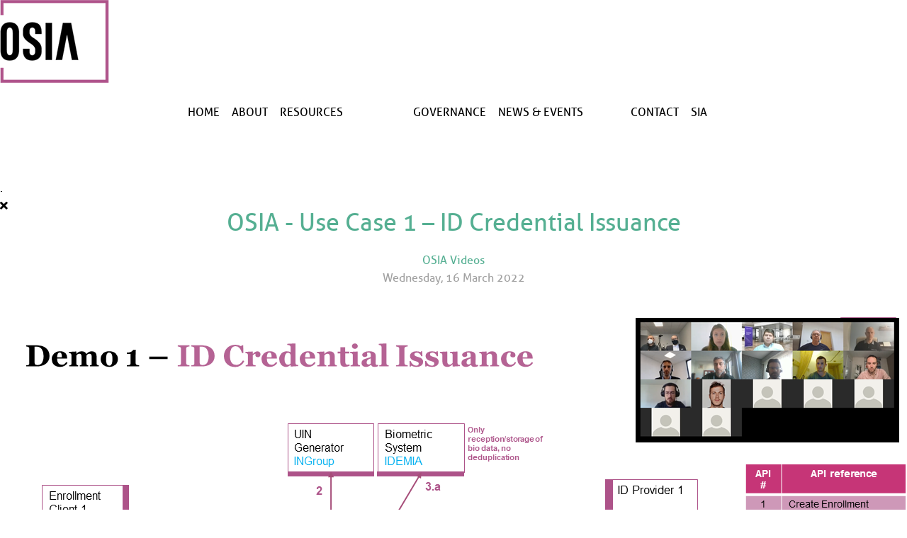

--- FILE ---
content_type: text/html; charset=utf-8
request_url: https://secureidentityalliance.org/osia-ressources/osia-videos/osia-use-case-1-id-credential-issuance
body_size: 14441
content:

<!DOCTYPE html>
<html xmlns="http://www.w3.org/1999/xhtml" xml:lang="en-gb" lang="en-gb" dir="ltr" >
<head>
	<!-- Optimised with Easy Frontend SEO Pro - Version 4.4.4.0-PRO - Viktor Vogel - Kubik-Rubik Joomla! Extensions - https://kubik-rubik.de/efseo-easy-frontend-seo -->
	<meta charset="utf-8">
	<meta name="keywords" content="OSIA,    Interoperability,    Open Standards,    Innovation,    Competition">
	<meta name="robots" content="index, follow">
	<meta name="twitter:image" content="https://secureidentityalliance.org/images/easyblog_articles/241/b2ap3_large_cover-osia-use-case-1.png">
	<meta name="twitter:card" content="summary_large_image">
	<meta name="twitter:url" content="https://secureidentityalliance.org/osia-ressources/osia-videos/osia-use-case-1-id-credential-issuance">
	<meta name="twitter:title" content="OSIA - Use Case 1 – ID Credential Issuance">
	<meta name="twitter:description" content=" In this use case, a Government is issuing an Identity Card (physical and digital) to a Citizen.">
	<meta name="og:image" content="https://secureidentityalliance.org/images/easyblog_articles/241/b2ap3_large_cover-osia-use-case-1.png">
	<meta name="og:image:width" content="1280">
	<meta name="og:image:height" content="720">
	<meta name="og:title" content="OSIA - Use Case 1 – ID Credential Issuance">
	<meta name="og:description" content="In this use case, a Government is issuing an Identity Card (physical and digital) to a Citizen.">
	<meta name="og:type" content="article">
	<meta name="og:url" content="https://secureidentityalliance.org/osia-ressources/osia-videos/osia-use-case-1-id-credential-issuance">
	<meta name="og:site_name" content="Secure Identity Alliance">
	<meta property="og:title" content="OSIA - Use Case 1 – ID Credential Issuance">
	<meta property="og:description" content=" In this use case, a Government is issuing an Identity Card (physical and digital) to a Citizen.">
	<meta name="description" content=" In this use case, a Government is issuing an Identity Card (physical and digital) to a Citizen.">
	<meta name="generator" content="MYOB">
	<title>OSIA - Use Case 1 – ID Credential Issuance</title>
	<link href="https://secureidentityalliance.org/utilities/news-en?view=rsd&tmpl=component" rel="EditURI" type="application/rsd+xml">
	<link href="https://secureidentityalliance.org/components/com_easyblog/wlwmanifest.xml" rel="wlwmanifest" type="application/wlwmanifest+xml">
	<link href="https://secureidentityalliance.org/osia-ressources/osia-videos/osia-use-case-1-id-credential-issuance" rel="canonical">
	<link href="/osia-ressources/osia-videos/osia-use-case-1-id-credential-issuance?format=amp" rel="amphtml">
	<link href="/favicon.ico" rel="icon" type="image/vnd.microsoft.icon">
<link href="/media/vendor/joomla-custom-elements/css/joomla-alert.min.css?0.2.0" rel="stylesheet" />
	<link href="/media/plg_system_jcepro/site/css/content.min.css?86aa0286b6232c4a5b58f892ce080277" rel="stylesheet" />
	<link href="/media/plg_system_jcemediabox/css/jcemediabox.min.css?2c837ab2c7cadbdc35b5bd7115e9eff1" rel="stylesheet" />
	<link href="/modules/mod_maximenuck/themes/custom/css/maximenuck_menumosia.css" rel="stylesheet" />
	<link href="/media/foundry/css/foundry.min.css?5a95c6f90788b03ca898433823030574=1" rel="stylesheet" />
	<link href="/media/foundry/css/vendor/fontawesome/css/all.min.css?5a95c6f90788b03ca898433823030574=1" rel="stylesheet" />
	<link href="/components/com_easyblog/themes/nickel/styles/style-6.0.15.min.css" rel="stylesheet" />
	<link href="/modules/mod_stackideas_toolbar/assets/css/toolbar.min.css" rel="stylesheet" />
	<link href="/media/foundry/css/utilities.min.css?5a95c6f90788b03ca898433823030574=1" rel="stylesheet" />
	<link href="/plugins/system/cookiespolicynotificationbar/assets/css/cpnb-style.min.css" rel="stylesheet" media="all" />
	<link href="/plugins/system/cookiespolicynotificationbar/assets/css/balloon.min.css" rel="stylesheet" media="all" />
	<style>/* Mobile Menu CK - https://www.joomlack.fr */
/* Automatic styles */

.mobilemenuck-bar {display:none;position:relative;left:0;top:0;right:0;z-index:100;}
.mobilemenuck-bar-title {display: block;}
.mobilemenuck-bar-button {cursor:pointer;box-sizing: border-box;position:absolute; top: 0; right: 0;line-height:0.8em;font-family:Verdana;text-align: center;}
.mobilemenuck {box-sizing: border-box;width: 100%;}
.mobilemenuck-topbar {position:relative;}
.mobilemenuck-title {display: block;}
.mobilemenuck-button {cursor:pointer;box-sizing: border-box;position:absolute; top: 0; right: 0;line-height:0.8em;font-family:Verdana;text-align: center;}
.mobilemenuck a {display:block;text-decoration: none;}
.mobilemenuck a:hover {text-decoration: none;}
.mobilemenuck .mobilemenuck-item > div {position:relative;}
/* for accordion */
.mobilemenuck-togglericon:after {cursor:pointer;text-align:center;display:block;position: absolute;right: 0;top: 0;content:"+";}
.mobilemenuck .open .mobilemenuck-togglericon:after {content:"-";}
.mobilemenuck-lock-button.mobilemenuck-button {right:45px}
.mobilemenuck-lock-button.mobilemenuck-button svg {max-height:50%;}
.mobilemenuck-lock-button.mobilemenuck-button::after {display: block;content: "";height: 100%;width: 100%;z-index: 1;position: absolute;top: 0;left: 0;}
.mobilemenuck[data-display="flyout"] {overflow: initial !important;}
.mobilemenuck[data-display="flyout"] .level1 + .mobilemenuck-submenu {position:absolute;top:0;left:auto;display:none;height:100vh;left:100%;}
.mobilemenuck[data-display="flyout"] .level2 + .mobilemenuck-submenu {position:absolute;top:0;left:auto;display:none;height:100vh;left:100%;}
.mobilemenuck[data-display="flyout"][data-effect*="slideright"] .level1 + .mobilemenuck-submenu {right:100%;left:auto;}
.mobilemenuck[data-display="flyout"][data-effect*="slideright"] .level2 + .mobilemenuck-submenu {right:100%;left:auto;}

/* RTL support */
.rtl .mobilemenuck-bar-button {left: 0;right: auto;}
.rtl .mobilemenuck-button {left: 0;right: auto;}
.rtl .mobilemenuck-togglericon::after {left: 0;right: auto;}

@media screen and (max-width: 640px) {
.mobilemenuck[data-display="flyout"] .level1 + .mobilemenuck-submenu {position:static;width: initial !important;height: initial;}
}
@media screen and (max-width: 1000px) {
.mobilemenuck[data-display="flyout"] .level2 + .mobilemenuck-submenu {position:static;width: initial !important;height: initial;}
}
.mobilemenuck-backbutton {
	cursor: pointer;
}

.mobilemenuck-backbutton:hover {
	opacity: 0.7;
}

[data-id="menum"] .mobilemenuck-bar-title {
	background: #464646;
	color: #FFFFFF;
	font-weight: bold;
	text-indent: 20px;
	line-height: 43px;
	font-size: 20px;
}

[data-id="menum"] .mobilemenuck-bar-title a {
	color: #FFFFFF;
	font-weight: bold;
	text-indent: 20px;
	line-height: 43px;
	font-size: 20px;
}

[data-id="menum"] .mobilemenuck-bar-button {
	background: #333333;
	height: 43px;
	width: 43px;
	color: #FFFFFF;
	padding-top: 8px;
	font-size: 1.8em;
}

[data-id="menum"] .mobilemenuck-bar-button a {
	color: #FFFFFF;
	font-size: 1.8em;
}

[data-id="menum"].mobilemenuck {
	background: #464646;
	color: #FFFFFF;
	padding-bottom: 5px;
	font-weight: bold;
	font-size: 1.2em;
}

[data-id="menum"].mobilemenuck a {
	color: #FFFFFF;
	font-weight: bold;
	font-size: 1.2em;
}

[data-id="menum"] .mobilemenuck-title {
	background: #464646;
	height: 43px;
	text-indent: 20px;
	line-height: 43px;
	font-size: 20px;
}

[data-id="menum"] .mobilemenuck-title a {
	text-indent: 20px;
	line-height: 43px;
	font-size: 20px;
}

[data-id="menum"] .mobilemenuck-button {
	min-height: 35px;
	height: 43px;
	width: 45px;
	line-height: 35px;
	font-size: 1.8em;
}

[data-id="menum"] .mobilemenuck-button a {
	line-height: 35px;
	font-size: 1.8em;
}

[data-id="menum"] .mobilemenuck-item > .level1 {
	background: #027EA6;
	-moz-border-radius: 5px 5px 5px 5px;
	-o-border-radius: 5px 5px 5px 5px;
	-webkit-border-radius: 5px 5px 5px 5px;
	border-radius: 5px 5px 5px 5px;
	color: #FFFFFF;
	margin-top: 4px;
	margin-right: 4px;
	margin-bottom: 4px;
	margin-left: 4px;
	padding-left: 15px;
	line-height: 35px;
}

[data-id="menum"] .mobilemenuck-item > .level1 a {
	color: #FFFFFF;
	line-height: 35px;
}

[data-id="menum"] .mobilemenuck-item > .level1:not(.headingck):hover, [data-id="menum"] .mobilemenuck-item > .level1.open {
	background: #008bb8;
}

[data-id="menum"] .mobilemenuck-item > .level2 {
	background: #FFFFFF;
	-moz-border-radius: 5px 5px 5px 5px;
	-o-border-radius: 5px 5px 5px 5px;
	-webkit-border-radius: 5px 5px 5px 5px;
	border-radius: 5px 5px 5px 5px;
	color: #000000;
	margin-top: 4px;
	margin-right: 4px;
	margin-bottom: 4px;
	margin-left: 4px;
	padding-left: 25px;
	line-height: 35px;
}

[data-id="menum"] .mobilemenuck-item > .level2 a {
	color: #000000;
	line-height: 35px;
}

[data-id="menum"] .mobilemenuck-item > .level2:not(.headingck):hover, [data-id="menum"] .mobilemenuck-item > .level2.open {
	background: #f0f0f0;
}

[data-id="menum"] .level2 + .mobilemenuck-submenu .mobilemenuck-item > div:not(.mobilemenuck-submenu) {
	background: #689332;
	-moz-border-radius: 5px 5px 5px 5px;
	-o-border-radius: 5px 5px 5px 5px;
	-webkit-border-radius: 5px 5px 5px 5px;
	border-radius: 5px 5px 5px 5px;
	color: #FFFFFF;
	margin-top: 4px;
	margin-right: 4px;
	margin-bottom: 4px;
	margin-left: 4px;
	padding-left: 35px;
	line-height: 35px;
}

[data-id="menum"] .level2 + .mobilemenuck-submenu .mobilemenuck-item > div:not(.mobilemenuck-submenu) a {
	color: #FFFFFF;
	line-height: 35px;
}

[data-id="menum"] .level2 + .mobilemenuck-submenu .mobilemenuck-item > div:not(.headingck):not(.mobilemenuck-submenu):hover, [data-id="menum"] .mobilemenuck-item > .level2 + .mobilemenuck-submenu .mobilemenuck-item > div.open:not(.mobilemenuck-submenu) {
	background: #72a137;
}

[data-id="menum"] .mobilemenuck-togglericon:after {
	background: #000000;
	background: rgba(0,0,0,0.25);
	-pie-background: rgba(0,0,0,0.25);
	-moz-border-radius: 0px 5px 5px 0px;
	-o-border-radius: 0px 5px 5px 0px;
	-webkit-border-radius: 0px 5px 5px 0px;
	border-radius: 0px 5px 5px 0px;
	min-height: 35px;
	height: 100%;
	width: 35px;
	padding-right: 5px;
	padding-left: 5px;
	line-height: 35px;
	font-size: 1.7em;
}

[data-id="menum"] .mobilemenuck-togglericon:after a {
	line-height: 35px;
	font-size: 1.7em;
}
.mobilemaximenuck div span.descck {
	padding-left: 10px;
	font-size: 12px;
}

[data-id="menum"] .mobilemenuck-item-counter {
	display: inline-block;
	margin: 0 5px;
	padding: 10px;
	font-size: 12px;
	line-height: 0;
	background: rgba(0,0,0,0.3);
	color: #eee;
	border-radius: 10px;
	height: 20px;
	transform: translate(10px,-3px);
	box-sizing: border-box;
}

[data-id="menum"] + .mobilemenuck-overlay {
	position: fixed;
	top: 0;
	background: #000;
	opacity: 0.3;
	left: 0;
	right: 0;
	bottom: 0;
	z-index: 9;
}

[data-id="menum"] .mobilemenuck-backbutton svg {
	width: 14px;
	fill: #fff;
	position: relative;
	left: -5px;
	top: -2px;
}[data-id="menum"] + .mobilemenuck-overlay {
	position: fixed;
	top: 0;
	background: #000000;
	opacity: 0.3;
	left: 0;
	right: 0;
	bottom: 0;
	z-index: 9;
}
/* Mobile Menu CK - https://www.joomlack.fr */
/* Automatic styles */

.mobilemenuck-bar {display:none;position:relative;left:0;top:0;right:0;z-index:100;}
.mobilemenuck-bar-title {display: block;}
.mobilemenuck-bar-button {cursor:pointer;box-sizing: border-box;position:absolute; top: 0; right: 0;line-height:0.8em;font-family:Verdana;text-align: center;}
.mobilemenuck {box-sizing: border-box;width: 100%;}
.mobilemenuck-topbar {position:relative;}
.mobilemenuck-title {display: block;}
.mobilemenuck-button {cursor:pointer;box-sizing: border-box;position:absolute; top: 0; right: 0;line-height:0.8em;font-family:Verdana;text-align: center;}
.mobilemenuck a {display:block;text-decoration: none;}
.mobilemenuck a:hover {text-decoration: none;}
.mobilemenuck .mobilemenuck-item > div {position:relative;}
/* for accordion */
.mobilemenuck-togglericon:after {cursor:pointer;text-align:center;display:block;position: absolute;right: 0;top: 0;content:"+";}
.mobilemenuck .open .mobilemenuck-togglericon:after {content:"-";}
.mobilemenuck-lock-button.mobilemenuck-button {right:45px}
.mobilemenuck-lock-button.mobilemenuck-button svg {max-height:50%;}
.mobilemenuck-lock-button.mobilemenuck-button::after {display: block;content: "";height: 100%;width: 100%;z-index: 1;position: absolute;top: 0;left: 0;}
.mobilemenuck[data-display="flyout"] {overflow: initial !important;}
.mobilemenuck[data-display="flyout"] .level1 + .mobilemenuck-submenu {position:absolute;top:0;left:auto;display:none;height:100vh;left:100%;}
.mobilemenuck[data-display="flyout"] .level2 + .mobilemenuck-submenu {position:absolute;top:0;left:auto;display:none;height:100vh;left:100%;}
.mobilemenuck[data-display="flyout"][data-effect*="slideright"] .level1 + .mobilemenuck-submenu {right:100%;left:auto;}
.mobilemenuck[data-display="flyout"][data-effect*="slideright"] .level2 + .mobilemenuck-submenu {right:100%;left:auto;}

/* RTL support */
.rtl .mobilemenuck-bar-button {left: 0;right: auto;}
.rtl .mobilemenuck-button {left: 0;right: auto;}
.rtl .mobilemenuck-togglericon::after {left: 0;right: auto;}

@media screen and (max-width: 640px) {
.mobilemenuck[data-display="flyout"] .level1 + .mobilemenuck-submenu {position:static;width: initial !important;height: initial;}
}
@media screen and (max-width: 1000px) {
.mobilemenuck[data-display="flyout"] .level2 + .mobilemenuck-submenu {position:static;width: initial !important;height: initial;}
}
.mobilemenuck-backbutton {
	cursor: pointer;
}

.mobilemenuck-backbutton:hover {
	opacity: 0.7;
}

[data-id="menumosia"] .mobilemenuck-bar-title {
	background: #464646;
	color: #FFFFFF;
	font-weight: bold;
	text-indent: 20px;
	line-height: 43px;
	font-size: 20px;
}

[data-id="menumosia"] .mobilemenuck-bar-title a {
	color: #FFFFFF;
	font-weight: bold;
	text-indent: 20px;
	line-height: 43px;
	font-size: 20px;
}

[data-id="menumosia"] .mobilemenuck-bar-button {
	background: #333333;
	height: 43px;
	width: 43px;
	color: #FFFFFF;
	padding-top: 8px;
	font-size: 1.8em;
}

[data-id="menumosia"] .mobilemenuck-bar-button a {
	color: #FFFFFF;
	font-size: 1.8em;
}

[data-id="menumosia"].mobilemenuck {
	background: #464646;
	color: #FFFFFF;
	padding-bottom: 5px;
	font-weight: bold;
	font-size: 1.2em;
}

[data-id="menumosia"].mobilemenuck a {
	color: #FFFFFF;
	font-weight: bold;
	font-size: 1.2em;
}

[data-id="menumosia"] .mobilemenuck-title {
	background: #464646;
	height: 43px;
	text-indent: 20px;
	line-height: 43px;
	font-size: 20px;
}

[data-id="menumosia"] .mobilemenuck-title a {
	text-indent: 20px;
	line-height: 43px;
	font-size: 20px;
}

[data-id="menumosia"] .mobilemenuck-button {
	min-height: 35px;
	height: 43px;
	width: 45px;
	line-height: 35px;
	font-size: 1.8em;
}

[data-id="menumosia"] .mobilemenuck-button a {
	line-height: 35px;
	font-size: 1.8em;
}

[data-id="menumosia"] .mobilemenuck-item > .level1 {
	background: #027EA6;
	-moz-border-radius: 5px 5px 5px 5px;
	-o-border-radius: 5px 5px 5px 5px;
	-webkit-border-radius: 5px 5px 5px 5px;
	border-radius: 5px 5px 5px 5px;
	color: #FFFFFF;
	margin-top: 4px;
	margin-right: 4px;
	margin-bottom: 4px;
	margin-left: 4px;
	padding-left: 15px;
	line-height: 35px;
}

[data-id="menumosia"] .mobilemenuck-item > .level1 a {
	color: #FFFFFF;
	line-height: 35px;
}

[data-id="menumosia"] .mobilemenuck-item > .level1:not(.headingck):hover, [data-id="menumosia"] .mobilemenuck-item > .level1.open {
	background: #008bb8;
}

[data-id="menumosia"] .mobilemenuck-item > .level2 {
	background: #FFFFFF;
	-moz-border-radius: 5px 5px 5px 5px;
	-o-border-radius: 5px 5px 5px 5px;
	-webkit-border-radius: 5px 5px 5px 5px;
	border-radius: 5px 5px 5px 5px;
	color: #000000;
	margin-top: 4px;
	margin-right: 4px;
	margin-bottom: 4px;
	margin-left: 4px;
	padding-left: 25px;
	line-height: 35px;
}

[data-id="menumosia"] .mobilemenuck-item > .level2 a {
	color: #000000;
	line-height: 35px;
}

[data-id="menumosia"] .mobilemenuck-item > .level2:not(.headingck):hover, [data-id="menumosia"] .mobilemenuck-item > .level2.open {
	background: #f0f0f0;
}

[data-id="menumosia"] .level2 + .mobilemenuck-submenu .mobilemenuck-item > div:not(.mobilemenuck-submenu) {
	background: #689332;
	-moz-border-radius: 5px 5px 5px 5px;
	-o-border-radius: 5px 5px 5px 5px;
	-webkit-border-radius: 5px 5px 5px 5px;
	border-radius: 5px 5px 5px 5px;
	color: #FFFFFF;
	margin-top: 4px;
	margin-right: 4px;
	margin-bottom: 4px;
	margin-left: 4px;
	padding-left: 35px;
	line-height: 35px;
}

[data-id="menumosia"] .level2 + .mobilemenuck-submenu .mobilemenuck-item > div:not(.mobilemenuck-submenu) a {
	color: #FFFFFF;
	line-height: 35px;
}

[data-id="menumosia"] .level2 + .mobilemenuck-submenu .mobilemenuck-item > div:not(.headingck):not(.mobilemenuck-submenu):hover, [data-id="menumosia"] .mobilemenuck-item > .level2 + .mobilemenuck-submenu .mobilemenuck-item > div.open:not(.mobilemenuck-submenu) {
	background: #72a137;
}

[data-id="menumosia"] .mobilemenuck-togglericon:after {
	background: #000000;
	background: rgba(0,0,0,0.25);
	-pie-background: rgba(0,0,0,0.25);
	-moz-border-radius: 0px 5px 5px 0px;
	-o-border-radius: 0px 5px 5px 0px;
	-webkit-border-radius: 0px 5px 5px 0px;
	border-radius: 0px 5px 5px 0px;
	min-height: 35px;
	height: 100%;
	width: 35px;
	padding-right: 5px;
	padding-left: 5px;
	line-height: 35px;
	font-size: 1.7em;
}

[data-id="menumosia"] .mobilemenuck-togglericon:after a {
	line-height: 35px;
	font-size: 1.7em;
}
.mobilemaximenuck div span.descck {
	padding-left: 10px;
	font-size: 12px;
}

[data-id="menumosia"] .mobilemenuck-item-counter {
	display: inline-block;
	margin: 0 5px;
	padding: 10px;
	font-size: 12px;
	line-height: 0;
	background: rgba(0,0,0,0.3);
	color: #eee;
	border-radius: 10px;
	height: 20px;
	transform: translate(10px,-3px);
	box-sizing: border-box;
}

[data-id="menumosia"] + .mobilemenuck-overlay {
	position: fixed;
	top: 0;
	background: #000;
	opacity: 0.3;
	left: 0;
	right: 0;
	bottom: 0;
	z-index: 9;
}

[data-id="menumosia"] .mobilemenuck-backbutton svg {
	width: 14px;
	fill: #fff;
	position: relative;
	left: -5px;
	top: -2px;
}[data-id="menumosia"] + .mobilemenuck-overlay {
	position: fixed;
	top: 0;
	background: #000000;
	opacity: 0.3;
	left: 0;
	right: 0;
	bottom: 0;
	z-index: 9;
}.mobilemenuck-logo { text-align: center; }.mobilemenuck-logo-left { text-align: left; }.mobilemenuck-logo-right { text-align: right; }.mobilemenuck-logo a { display: inline-block; }</style>
	<style>#menumosia-mobile-bar, #menumosia-mobile-bar-wrap-topfixed { display: none; }
	@media only screen and (max-width:640px){
	#menumosia, #menumosia-wrap button.navbar-toggler { display: none !important; }
	#menumosia-mobile-bar, #menumosia-mobile-bar-wrap-topfixed { display: block; flex: 1;}
	.mobilemenuck-hide {display: none !important;}
    body { padding-top: 40px !important; } }</style>
	<style>

/* BEGIN: Cookies Policy Notification Bar - J! system plugin (Powered by: Web357.com) */
.cpnb-outer { border-color: rgba(32, 34, 38, 1); }
.cpnb-outer.cpnb-div-position-top { border-bottom-width: 1px; }
.cpnb-outer.cpnb-div-position-bottom { border-top-width: 1px; }
.cpnb-outer.cpnb-div-position-top-left, .cpnb-outer.cpnb-div-position-top-right, .cpnb-outer.cpnb-div-position-bottom-left, .cpnb-outer.cpnb-div-position-bottom-right { border-width: 1px; }
.cpnb-message { color: #f1f1f3; }
.cpnb-message a { color: #ffffff }
.cpnb-button, .cpnb-button-ok, .cpnb-m-enableAllButton { -webkit-border-radius: 4px; -moz-border-radius: 4px; border-radius: 4px; font-size: 12px; color: #ffffff; background-color: rgba(59, 137, 199, 1); }
.cpnb-button:hover, .cpnb-button:focus, .cpnb-button-ok:hover, .cpnb-button-ok:focus, .cpnb-m-enableAllButton:hover, .cpnb-m-enableAllButton:focus { color: #ffffff; background-color: rgba(49, 118, 175, 1); }
.cpnb-button-decline, .cpnb-button-delete, .cpnb-button-decline-modal, .cpnb-m-DeclineAllButton { color: #ffffff; background-color: rgba(119, 31, 31, 1); }
.cpnb-button-decline:hover, .cpnb-button-decline:focus, .cpnb-button-delete:hover, .cpnb-button-delete:focus, .cpnb-button-decline-modal:hover, .cpnb-button-decline-modal:focus, .cpnb-m-DeclineAllButton:hover, .cpnb-m-DeclineAllButton:focus { color: #ffffff; background-color: rgba(175, 38, 20, 1); }
.cpnb-button-cancel, .cpnb-button-reload, .cpnb-button-cancel-modal { color: #ffffff; background-color: rgba(90, 90, 90, 1); }
.cpnb-button-cancel:hover, .cpnb-button-cancel:focus, .cpnb-button-reload:hover, .cpnb-button-reload:focus, .cpnb-button-cancel-modal:hover, .cpnb-button-cancel-modal:focus { color: #ffffff; background-color: rgba(54, 54, 54, 1); }
.cpnb-button-settings, .cpnb-button-settings-modal { color: #ffffff; background-color: rgba(90, 90, 90, 1); }
.cpnb-button-settings:hover, .cpnb-button-settings:focus, .cpnb-button-settings-modal:hover, .cpnb-button-settings-modal:focus { color: #ffffff; background-color: rgba(54, 54, 54, 1); }
.cpnb-button-more-default, .cpnb-button-more-modal { color: #ffffff; background-color: rgba(123, 138, 139, 1); }
.cpnb-button-more-default:hover, .cpnb-button-more-modal:hover, .cpnb-button-more-default:focus, .cpnb-button-more-modal:focus { color: #ffffff; background-color: rgba(105, 118, 119, 1); }
.cpnb-m-SaveChangesButton { color: #ffffff; background-color: rgba(133, 199, 136, 1); }
.cpnb-m-SaveChangesButton:hover, .cpnb-m-SaveChangesButton:focus { color: #ffffff; background-color: rgba(96, 153, 100, 1); }
@media only screen and (max-width: 600px) {
.cpnb-left-menu-toggle::after, .cpnb-left-menu-toggle-button {
content: "Categories";
}
}
/* END: Cookies Policy Notification Bar - J! system plugin (Powered by: Web357.com) */
</style>
<script src="/media/vendor/jquery/js/jquery.min.js?3.7.1"></script>
	<script src="/media/legacy/js/jquery-noconflict.min.js?647005fc12b79b3ca2bb30c059899d5994e3e34d"></script>
	<script type="application/json" class="joomla-script-options new">{"fd.options":{"rootUrl":"https:\/\/secureidentityalliance.org","environment":"production","version":"1.1.19","token":"7732b988bea4ea1b110a26b009145643","scriptVersion":"5a95c6f90788b03ca898433823030574=1","scriptVersioning":true,"isMobile":false},"joomla.jtext":{"PLG_MOBILEMENUCK_SEARCH":"PLG_MOBILEMENUCK_SEARCH","ERROR":"Error","MESSAGE":"Message","NOTICE":"Notice","WARNING":"Warning","JCLOSE":"Close","JOK":"OK","JOPEN":"Open"},"system.paths":{"root":"","rootFull":"https:\/\/secureidentityalliance.org\/","base":"","baseFull":"https:\/\/secureidentityalliance.org\/"},"csrf.token":"7732b988bea4ea1b110a26b009145643"}</script>
	<script src="/media/system/js/core.min.js?37ffe4186289eba9c5df81bea44080aff77b9684"></script>
	<script src="/media/system/js/messages-es5.min.js?c29829fd2432533d05b15b771f86c6637708bd9d" nomodule defer></script>
	<script src="/media/system/js/messages.min.js?7f7aa28ac8e8d42145850e8b45b3bc82ff9a6411" type="module"></script>
	<script src="/media/foundry/scripts/core.min.js?5a95c6f90788b03ca898433823030574=1"></script>
	<script src="https://secureidentityalliance.org/modules/mod_stackideas_toolbar/assets/scripts/module.min.js"></script>
	<script src="/media/plg_system_jcemediabox/js/jcemediabox.min.js?2c837ab2c7cadbdc35b5bd7115e9eff1"></script>
	<script src="/modules/mod_maximenuck/assets/maximenuck.min.js?ver=10.1.11"></script>
	<script src="/media/plg_system_mobilemenuck/assets/mobilemenuck.js?ver=1.5.21"></script>
	<script src="/plugins/system/cookiespolicynotificationbar/assets/js/cookies-policy-notification-bar.min.js"></script>
	<script>jQuery(document).ready(function(){WfMediabox.init({"base":"\/","theme":"standard","width":"","height":"","lightbox":0,"shadowbox":0,"icons":0,"overlay":0,"overlay_opacity":0.8,"overlay_color":"#ffffff","transition_speed":500,"close":2,"labels":{"close":"Close","next":"Next","previous":"Previous","cancel":"Cancel","numbers":"{{numbers}}","numbers_count":"{{current}} of {{total}}","download":"Download"},"swipe":true,"expand_on_click":true});});</script>
	<script>
				document.addEventListener("DOMContentLoaded", () =>{
					window.htmlAddContent = window?.htmlAddContent || "";
					if (window.htmlAddContent) {
        				document.body.insertAdjacentHTML("beforeend", window.htmlAddContent);
					}
				});
			</script>
	<script>jQuery(document).ready(function(){new Maximenuck('#menumosia', {fxtransition : 'linear',dureeIn : 0,dureeOut : 500,menuID : 'menumosia',testoverflow : '0',orientation : 'horizontal',behavior : 'mouseover',opentype : 'open',offcanvaswidth : '300px',offcanvasbacktext : 'Back',fxdirection : 'normal',directionoffset1 : '30',directionoffset2 : '30',showactivesubitems : '0',ismobile : 0,menuposition : '0',effecttype : 'dropdown',topfixedeffect : '1',topfixedoffset : '',clickclose : '0',closeclickoutside : '0',clicktoggler : '0',fxduration : 500});});</script>
	<script>jQuery(document).ready(function(){ new MobileMenuCK(jQuery('#menumosia'), {menubarbuttoncontent : '&#x2261;',topbarbuttoncontent : '×',showmobilemenutext : 'default',mobilemenutext : 'Menu',container : 'body',detectiontype : 'resolution',resolution : '640',usemodules : '0',useimages : '0',showlogo : '1',showdesc : '0',displaytype : 'accordion',displayeffect : 'normal',menuwidth : '300',openedonactiveitem : '0',mobilebackbuttontext : 'Back',menuselector : 'ul.maximenuck',uriroot : '',tooglebarevent : 'click',tooglebaron : 'all',logo_source : 'maximenuck',logo_image : '',logo_link : '',logo_alt : '',logo_position : 'left',logo_width : '',logo_height : '',logo_margintop : '',logo_marginright : '',logo_marginbottom : '',logo_marginleft : '',topfixedeffect : 'always',lock_button : '0',lock_forced : '0',accordion_use_effects : '0',accordion_toggle : '0',show_icons : '0',counter : '0',hide_desktop : '1',overlay : '1',search : '0',menuid : 'menumosia',langdirection : 'ltr',merge : '',beforetext : '',aftertext : '',mergeorder : '',logo_where : '1',custom_position : '',uriroot : ''}); });</script>
	<script>

// BEGIN: Cookies Policy Notification Bar - J! system plugin (Powered by: Web357.com)
var cpnb_config = {"w357_joomla_caching":1,"w357_position":"bottom","w357_show_close_x_icon":"1","w357_hide_after_time":"yes","w357_duration":"60","w357_animate_duration":"1000","w357_limit":"0","w357_message":"We use cookies to improve your experience on our website. By browsing this website, you agree to our use of cookies.","w357_display_ok_btn":"1","w357_buttonText":"Ok, I\u0027ve understood!","w357_display_decline_btn":"1","w357_buttonDeclineText":"Decline","w357_display_cancel_btn":"0","w357_buttonCancelText":"Cancel","w357_display_settings_btn":"1","w357_buttonSettingsText":"Settings","w357_buttonMoreText":"More Info","w357_buttonMoreLink":"","w357_display_more_info_btn":"1","w357_fontColor":"#f1f1f3","w357_linkColor":"#ffffff","w357_fontSize":"12px","w357_backgroundColor":"rgba(50, 58, 69, 1)","w357_borderWidth":"1","w357_body_cover":"1","w357_overlay_state":"0","w357_overlay_color":"rgba(10, 10, 10, 0.3)","w357_height":"auto","w357_cookie_name":"cookiesDirective","w357_link_target":"_self","w357_popup_width":"800","w357_popup_height":"600","w357_customText":"\u003Ch1\u003ECookies Policy\u003C\/h1\u003E\r\n\u003Chr \/\u003E\r\n\u003Ch3\u003EGeneral Use\u003C\/h3\u003E\r\n\u003Cp\u003EWe use cookies, tracking pixels and related technologies on our website. Cookies are small data files that are served by our platform and stored on your device. Our site uses cookies dropped by us or third parties for a variety of purposes including to operate and personalize the website. Also, cookies may also be used to track how you use the site to target ads to you on other websites.\u003C\/p\u003E\r\n\u003Ch3\u003EThird Parties\u003C\/h3\u003E\r\n\u003Cp\u003EOur website employs the use the various third-party services. Through the use of our website, these services may place anonymous cookies on the Visitor\u0027s browser and may send their own cookies to the Visitor\u0027s cookie file. Some of these services include but are not limited to: Google, Facebook, Twitter, Adroll, MailChimp, Sucuri, Intercom and other social networks, advertising agencies, security firewalls, analytics companies and service providers. These services may also collect and use anonymous identifiers such as IP Address, HTTP Referrer, Unique Device Identifier and other non-personally identifiable information and server logs.\u003C\/p\u003E\r\n\u003Chr \/\u003E","w357_more_info_btn_type":"custom_text","w357_blockCookies":"1","w357_autoAcceptAfterScrolling":"0","w357_numOfScrolledPixelsBeforeAutoAccept":"300","w357_reloadPageAfterAccept":"0","w357_enableConfirmationAlerts":"0","w357_enableConfirmationAlertsForAcceptBtn":0,"w357_enableConfirmationAlertsForDeclineBtn":0,"w357_enableConfirmationAlertsForDeleteBtn":0,"w357_confirm_allow_msg":"Performing this action will enable all cookies set by this website. Are you sure that you want to enable all cookies on this website?","w357_confirm_delete_msg":"Performing this action will remove all cookies set by this website. Are you sure that you want to disable and delete all cookies from your browser?","w357_show_in_iframes":"1","w357_shortcode_is_enabled_on_this_page":0,"w357_base_url":"https:\/\/secureidentityalliance.org\/","w357_base_ajax_url":"https:\/\/secureidentityalliance.org\/","w357_current_url":"https:\/\/secureidentityalliance.org\/osia-ressources\/osia-videos\/osia-use-case-1-id-credential-issuance","w357_always_display":"0","w357_show_notification_bar":true,"w357_expiration_cookieSettings":"365","w357_expiration_cookieAccept":"365","w357_expiration_cookieDecline":"180","w357_expiration_cookieCancel":"3","w357_accept_button_class_notification_bar":"cpnb-accept-btn","w357_decline_button_class_notification_bar":"cpnb-decline-btn","w357_cancel_button_class_notification_bar":"cpnb-cancel-btn","w357_settings_button_class_notification_bar":"cpnb-settings-btn","w357_moreinfo_button_class_notification_bar":"cpnb-moreinfo-btn","w357_accept_button_class_notification_bar_modal_window":"cpnb-accept-btn-m","w357_decline_button_class_notification_bar_modal_window":"cpnb-decline-btn-m","w357_save_button_class_notification_bar_modal_window":"cpnb-save-btn-m","w357_buttons_ordering":"[\u0022ok\u0022,\u0022decline\u0022,\u0022cancel\u0022,\u0022settings\u0022,\u0022moreinfo\u0022]"};
// END: Cookies Policy Notification Bar - J! system plugin (Powered by: Web357.com)
</script>
	<script>

// BEGIN: Cookies Policy Notification Bar - J! system plugin (Powered by: Web357.com)
var cpnb_cookiesCategories = {"cookie_categories_group0":{"cookie_category_id":"required-cookies","cookie_category_name":"Cookies required","cookie_category_description":"Required or functional cookies relate to the functionality of our websites and allow us to improve the service we offer to you through our websites, for example by allowing you to carry information on the pages of our website to prevent you from having to re-enter information, or recognizing your preferences when you return to our website.","cookie_category_checked_by_default":"2","cookie_category_status":"1"},"cookie_categories_group1":{"cookie_category_id":"analytical-cookies","cookie_category_name":"Analytical cookies","cookie_category_description":"Analytical cookies allow us to recognize and count the number of visitors to our website, to see how visitors move around the website when they use it and to record the content that viewers view and who are interested in it. This helps us to determine how often pages and advertisements are visited and to determine the most popular areas of our website. This helps us to improve the service we provide to you by helping us to ensure that our users find the information they are looking for, by providing anonymized demographic data to third parties in order to target advertising more appropriately to you, and by tracking the success of advertising campaigns on our website.","cookie_category_checked_by_default":"1","cookie_category_status":"1"},"cookie_categories_group2":{"cookie_category_id":"social-media-cookies","cookie_category_name":"Social Media","cookie_category_description":"These cookies allow you to share website content with social media platforms (e.g. Facebook, Twitter, Instagram). We have no control over these cookies as they are set by the social media platforms themselves advertising campaigns on our website.","cookie_category_checked_by_default":"1","cookie_category_status":"1"},"cookie_categories_group3":{"cookie_category_id":"targeted-advertising-cookies","cookie_category_name":"Targeted advertising cookies","cookie_category_description":"Advertising and targeting cookies are used to deliver advertisements that are more relevant to you, but may also limit the number of times you see an advertisement and be used to track the effectiveness of an advertising campaign by tracking user clicks . They can also provide transaction security. They are usually placed by third-party advertising networks with the permission of a website operator, but may be placed by the operator themselves. They may remember that you have visited a website and this information may be shared with other organisations, including other advertisers. They cannot, however, determine who you are, as the data collected is never linked to your profile.","cookie_category_checked_by_default":"1","cookie_category_status":"1"}};
// END: Cookies Policy Notification Bar - J! system plugin (Powered by: Web357.com)
</script>
	<script>

// BEGIN: Cookies Policy Notification Bar - J! system plugin (Powered by: Web357.com)
var cpnb_manager = {"w357_m_modalState":"1","w357_m_floatButtonState":"1","w357_m_floatButtonPosition":"bottom_left","w357_m_HashLink":"cookies","w357_m_modal_menuItemSelectedBgColor":"rgba(200, 200, 200, 1)","w357_m_saveChangesButtonColorAfterChange":"rgba(13, 92, 45, 1)","w357_m_floatButtonIconSrc":"https:\/\/secureidentityalliance.org\/plugins\/system\/cookiespolicynotificationbar\/assets\/icons\/cpnb-cookies-manager-icon-1-64x64.png","w357_m_FloatButtonIconType":"image","w357_m_FloatButtonIconFontAwesomeName":"fas fa-cookie-bite","w357_m_FloatButtonIconFontAwesomeSize":"fa-lg","w357_m_FloatButtonIconFontAwesomeColor":"rgba(61, 47, 44, 0.84)","w357_m_FloatButtonIconUikitName":"cog","w357_m_FloatButtonIconUikitSize":"1","w357_m_FloatButtonIconUikitColor":"rgba(61, 47, 44, 0.84)","w357_m_floatButtonText":"Cookies Manager","w357_m_modalHeadingText":"Advanced Cookie Settings","w357_m_checkboxText":"Enabled","w357_m_lockedText":"(Locked)","w357_m_EnableAllButtonText":"Allow All Cookies","w357_m_DeclineAllButtonText":"Decline All Cookies","w357_m_SaveChangesButtonText":"Save Settings","w357_m_confirmationAlertRequiredCookies":"These cookies are strictly necessary for this website. You can\u0027t disable this category of cookies. Thank you for understanding!"};
// END: Cookies Policy Notification Bar - J! system plugin (Powered by: Web357.com)
</script>
	<!--googleoff: index-->
<script type="text/javascript">
window.ezb = window.eb = {
	"environment": "production",
	"rootUrl": "https://secureidentityalliance.org",
	"ajaxUrl": "https://secureidentityalliance.org/?option=com_easyblog&lang=&Itemid=1627",
	"token": "7732b988bea4ea1b110a26b009145643",
	"mobile": false,
	"ios": false,
	"locale": "en-GB",
	"momentLang": "en-gb",
	"direction": "ltr",
	"appearance": "light",
	"version": "563739c5b64a08936ab50ee9e4045e36",
	"scriptVersioning": true
};
</script>
<!--googleon: index-->
	<script src="/media/com_easyblog/scripts/site-6.0.15.min.js"></script>
	<style type="text/css">#eb .eb-header .eb-toolbar,#eb .eb-toolbar__search { background-color:#333333;}#eb .eb-header .eb-toolbar,#eb .eb-toolbar__item--search,#eb .eb-toolbar__search .o-select-group .form-control {border-color:#333333; }#eb .eb-toolbar__search-close-btn > a,#eb .eb-toolbar__search-close-btn > a:hover,#eb .eb-toolbar__search-close-btn > a:focus,#eb .eb-toolbar__search-close-btn > a:active,#eb .eb-header .eb-toolbar .eb-toolbar__search-input,#eb .eb-header .eb-toolbar .o-nav__item .eb-toolbar__link,#eb .eb-toolbar__search .o-select-group .form-control,#eb .eb-toolbar .btn-search-submit { color:#ffffff !important; }#eb .eb-toolbar__search .o-select-group__drop {color:#ffffff;}#eb .eb-toolbar__search .o-select-group,#eb .eb-header .eb-toolbar .o-nav__item.is-active .eb-toolbar__link,#eb .eb-header .eb-toolbar .o-nav__item .eb-toolbar__link:hover,#eb .eb-header .eb-toolbar .o-nav__item .eb-toolbar__link:focus,#eb .eb-header .eb-toolbar .o-nav__item .eb-toolbar__link:active { background-color:#5c5c5c; }#eb .eb-toolbar__link.has-composer,#eb .eb-toolbar .btn-search-submit {background-color:#428bca !important; }#eb .eb-reading-progress {background:#f5f5f5 !important;color:#57b4fc !important;}#eb .eb-reading-progress::-webkit-progress-bar {background:#f5f5f5 !important;}#eb .eb-reading-progress__container {background-color:#f5f5f5 !important;}#eb .eb-reading-progress::-moz-progress-bar {background:#57b4fc !important;}#eb .eb-reading-progress::-webkit-progress-value {background:#57b4fc !important;}#eb .eb-reading-progress__bar {background:#57b4fc !important;}</style>
	<!--googleoff: index-->
<script>
window.tb = {
"token": "7732b988bea4ea1b110a26b009145643",
"ajaxUrl": "https://secureidentityalliance.org/index.php?option=com_ajax&module=stackideas_toolbar&format=json",
"userId": "0",
"appearance": "light",
"theme": "si-theme-foundry",
"ios": false,
"mobile": false,
};
</script>
<!--googleon: index-->

				
		<link rel="stylesheet" href="/templates/tmpl/css/default.css" type="text/css" />	
		<link rel="stylesheet" href="/templates/tmpl/css/largeur.css" type="text/css" />
		<link rel="stylesheet" href="/templates/tmpl/css/fonts.css" type="text/css" />
		<link rel="stylesheet" href="/templates/tmpl/css/_composants.css" type="text/css" />
		<link rel="stylesheet" href="/templates/tmpl/css/connection.css" type="text/css" />
		<link rel="stylesheet" href="/templates/tmpl/css/_habillage.css" type="text/css" />
		
		<link rel="stylesheet" href="/templates/tmpl/css/template.css" type="text/css" />
		<link rel="stylesheet" href="/templates/tmpl/css/chrome.css" type="text/css" />
				
		
			<meta name="viewport" content="width=device-width, initial-scale=1.0" />
	<link rel="stylesheet" href="/templates/tmpl/css/mobile.css" type="text/css" />
	  


















<!-- BEGIN: Google Analytics -->
<script>console.log("Google analytics javascript code goes here...")</script>
<!-- END: Google Analytics -->

<!-- BEGIN: Facebook -->
<script>console.log("Facebook javascript code goes here...")</script>
<!-- END: Facebook -->
</head>
<body>
<div id="plumew">
	<div class="container-fluid inner ui-sortable">
	
	</div>
</div>
<div id="chapeauw">
	<div class="inner ui-sortable">
	
	
	</div>
</div>
<div id="tetew">
	<div class="container-fluid inner ui-sortable">
	
		<div id="tetei">
		<div class="inner clearfix n1">
						<div id="tete1" class="flexiblemodule ">
				<div class="inner clearfix">
					
<div id="mod-custom361" class="mod-custom custom">
    <p><a href="/osia"><img src="/images/tmpl/logo-osia.png" alt="logo osia" /></a></p></div>

				</div>
			</div>
																					<div class="clr"></div>
		</div>
	</div>
	
	</div>
</div>
<div id="collierw">
	<div class="inner ui-sortable">
	
	
	</div>
</div>
<div id="couw">
	<div class="container-fluid inner ui-sortable">
	
	
	</div>
</div>
<div id="menuw">
	<div class="container-fluid inner ui-sortable">
		<div id="menu">
		<div class="inner clearfix">
			<!-- debut Maximenu CK -->
	<div class="maximenuckh ltr" id="menumosia" style="z-index:10;">
						<ul class=" maximenuck">
				<li data-level="1" class="maximenuck item1080 first level1 " style="z-index : 12000;" ><a  data-hover="HOME" class="maximenuck " href="/osia" data-align="top"><span class="titreck"  data-hover="HOME"><span class="titreck-text"><span class="titreck-title">HOME</span></span></span></a>
		</li><li data-level="1" class="maximenuck item1081 level1 " style="z-index : 11999;" ><a  data-hover="ABOUT" class="maximenuck " href="/osia-about" data-align="top"><span class="titreck"  data-hover="ABOUT"><span class="titreck-text"><span class="titreck-title">ABOUT</span></span></span></a>
		</li><li data-level="1" class="maximenuck item1082 active parent level1 " style="z-index : 11998;" ><span tabindex="0" role="button"   data-hover="RESOURCES" class="separator " data-align="top"><span class="titreck"  data-hover="RESOURCES"><span class="titreck-text"><span class="titreck-title">RESOURCES</span></span></span></span>
	<div class="floatck" style="margin-left:10px;margin-top:10px;"><div class="maxidrop-main" style="width:160px;height:60px;"><div class="maximenuck2 first " >
	<ul class="maximenuck2"><li data-level="2" class="maximenuck item1083 first level2 " style="z-index : 11997;" ><a  data-hover="Blog" class="maximenuck " href="/osia-ressources/osia-blog" data-align="top"><span class="titreck"  data-hover="Blog"><span class="titreck-text"><span class="titreck-title">Blog</span></span></span></a>
		</li><li data-level="2" class="maximenuck item1084 level2 " style="z-index : 11996;" ><a  data-hover="Publications" class="maximenuck " href="/osia-ressources/osia-publications" data-align="top"><span class="titreck"  data-hover="Publications"><span class="titreck-text"><span class="titreck-title">Publications</span></span></span></a>
		</li><li data-level="2" class="maximenuck item1627 current active last level2 " style="z-index : 11995;" ><a  data-hover="Videos" class="maximenuck " href="/osia-ressources/osia-videos" data-align="top"><span class="titreck"  data-hover="Videos"><span class="titreck-text"><span class="titreck-title">Videos</span></span></span></a>
	</li>
	</ul>
	</div></div></div>
	</li><li data-level="1" class="maximenuck item1085 level1 " style="z-index : 11994;" ><a  data-hover="GOVERNANCE" class="maximenuck " href="/osia-governance" data-align="top"><span class="titreck"  data-hover="GOVERNANCE"><span class="titreck-text"><span class="titreck-title">GOVERNANCE</span></span></span></a>
		</li><li data-level="1" class="maximenuck item1086 parent level1 " style="z-index : 11993;" ><span tabindex="0" role="button"   data-hover="NEWS &amp; EVENTS" class="separator " data-align="top"><span class="titreck"  data-hover="NEWS &amp; EVENTS"><span class="titreck-text"><span class="titreck-title">NEWS &amp; EVENTS</span></span></span></span>
	<div class="floatck" style="margin-left:10px;margin-top:10px;"><div class="maxidrop-main" style="width:160px;height:60px;"><div class="maximenuck2 first " >
	<ul class="maximenuck2"><li data-level="2" class="maximenuck item1087 first level2 " style="z-index : 11992;" ><a  data-hover="News" class="maximenuck " href="/osia-news-events/osia-news" data-align="top"><span class="titreck"  data-hover="News"><span class="titreck-text"><span class="titreck-title">News</span></span></span></a>
		</li><li data-level="2" class="maximenuck item1088 level2 " style="z-index : 11991;" ><a  data-hover="Events" class="maximenuck " href="/osia-news-events/osia-upcoming-events" data-align="top"><span class="titreck"  data-hover="Events"><span class="titreck-text"><span class="titreck-title">Events</span></span></span></a>
		</li><li data-level="2" class="maximenuck item1089 last level2 " style="z-index : 11990;" ><a  data-hover="Past Events" class="maximenuck " href="/osia-news-events/osia-past-events" data-align="top"><span class="titreck"  data-hover="Past Events"><span class="titreck-text"><span class="titreck-title">Past Events</span></span></span></a>
	</li>
	</ul>
	</div></div></div>
	</li><li data-level="1" class="maximenuck item1091 level1 " style="z-index : 11989;" ><a  data-hover="CONTACT" class="maximenuck " href="/osia-contact" data-align="top"><span class="titreck"  data-hover="CONTACT"><span class="titreck-text"><span class="titreck-title">CONTACT</span></span></span></a>
		</li><li data-level="1" class="maximenuck item1092 last level1 " style="z-index : 11988;" ><a  data-hover="SIA" class="maximenuck " href="/" data-align="top"><span class="titreck"  data-hover="SIA"><span class="titreck-text"><span class="titreck-title">SIA</span></span></span></a></li>            </ul>
    </div>
    <!-- fin maximenuCK -->

		</div>
	</div>
	
	
	</div>
</div>
<div id="bijouw">
	<div class="inner ui-sortable">
	
	</div>
</div>
<div id="sliderw">
	<div class="inner ui-sortable">
	
	</div>
</div>
<div id="brasw">
	<div class="container-fluid inner ui-sortable">
	
	
	</div>
</div>
<div id="avantw">
	<div class="container-fluid inner ui-sortable">
	
	
	</div>
</div>
<div id="vestew">
	<div class="inner ui-sortable">
	
	
	</div>
</div>
<div id="wrapper">
	<div class="container-fluid inner ui-sortable">
	<div id="maincontent" class="maincontent noleft noright">
		<div class="inner clearfix">
							<div id="center" class="column center ">
								<div class="inner">
																		<div id="content" class="">
										<div class="inner clearfix">
											<div id="system-message-container" aria-live="polite"></div>

											<div id="eb" class="eb-component eb-nickel eb-view-entry eb-layout-listings 			si-theme--light
												 is-desktop								">
	<div class="eb-container" data-eb-container>

		<div class="eb-container__main">
			<div class="eb-content">
				
								<div class="eb-headers">
											
												
						<div class="eb-header">
														<div class="eb-brand">
																	<h2 class="eb-brand-name reset-heading"> </h2>
								
								
																	<div class="eb-brand-bio">.</div>
															</div>
													</div>

						
																	
					<div class="eb-modules-wrap eb-modules-stackideas-toolbar fd-cf"></div>				</div>
				
				
									<div class="eb-template" data-name="site/layout/image/popup">
	<div id="eb" class="eb-image-popup">
		<div class="eb-image-popup-header">
			<div class="eb-image-popup-close-button"><i class="fdi fa fa-times"></i></div>
		</div>
		<div class="eb-image-popup-container"></div>
		<div class="eb-image-popup-footer">
			<div class="eb-image-popup-thumbs"></div>
		</div>
		<div class="eb-loader-o size-lg"></div>
	</div>
</div>
<div class="eb-template" data-name="site/layout/image/popup/thumb">
	<div class="eb-image-popup-thumb"><div></div></div>
</div>
					<div class="eb-template" data-name="site/layout/image/container">
	<div class="eb-image">
		<div class="eb-image-figure">
			<a class="eb-image-viewport"></a>
		</div>
		<div class="eb-image-caption"><span></span></div>
	</div>
</div>
				
				<div data-eb-posts>
	<div data-eb-posts-wrapper>
		<div data-eb-post-section data-url="https://secureidentityalliance.org/osia-ressources/osia-videos/osia-use-case-1-id-credential-issuance" data-page-title="OSIA - Use Case 1 – ID Credential Issuance" data-permalink="/osia-ressources/osia-videos/osia-use-case-1-id-credential-issuance" data-post-title="OSIA - Use Case 1 – ID Credential Issuance">
	<div class="eb-adsense-head clearfix">
			</div>

	<div data-blog-post>
		
		<div id="entry-241" class="eb-entry fd-cf" data-blog-posts-item data-id="241" data-uid="241.2120">

			<div data-blog-reading-container>
				
				
				
				
				
				
				<div class="eb-entry-head">
											<h1 id="title-241" class="eb-entry-title reset-heading  ">
	OSIA - Use Case 1 – ID Credential Issuance</h1>
					
					
					<div class="eb-entry-meta text-muted">
	
		<div>
		<div class="eb-post-category comma-seperator">
	
		<span>
		<a href="/osia-ressources/osia-videos">OSIA Videos</a>
	</span>
	</div>	</div>
	
	
		<div>
		<div class="eb-post-date">
	
	<time class="eb-meta-date" content="2022-03-16">
		Wednesday, 16 March 2022	</time>
</div>
	</div>
	
	
	
	</div>
									</div>

				<div class="eb-entry-body type-standard clearfix">
					<div class="eb-entry-article clearfix" data-blog-content>
						
						
						


<p><img src="/images/easyblog_articles/241/b2ap3_large_cover-osia-use-case-1.png" data-style="clear" width="1280" height="720" align="middle" /></p>

<p>&nbsp;In this use case, a Government is issuing an Identity Card (physical and digital) to a Citizen.</p>
<p>Purpose : To obtain a physical and/or digital credential<br />Usage : Registration at enrollment center<br />Benefits : Register once for all usage, issue physical and digital credentials at the same time</p>
<p>&nbsp;WATCH VIDEO: <a href="https://www.youtube.com/watch?v=U8mWKxIOiaE">https://www.youtube.com/watch?v=U8mWKxIOiaE</a></p>
<p>The promise: Interoperability to make identity ecosystems thrive today</p>
<p>&nbsp;</p>
<p>A Digital Public Good, OSIA is a set of Open Standards Identity APIs (interfaces) that makes it easy for governments to connect components <br />of their ID management ecosystem – independent of technology, architecture or vendor.</p>
<div id="malwarebytes-root">
<style>            @font-face {
              font-family: 'graphik-web';
              src: url('moz-extension://52be2492-21cb-433d-b2ef-5d67aded4658/vendor/graphik/web/graphik-bold-web.eot');
              src: url('moz-extension://52be2492-21cb-433d-b2ef-5d67aded4658/vendor/graphik/web/graphik-bold-web.eot?#iefix') format('embedded-opentype'),
                   url('moz-extension://52be2492-21cb-433d-b2ef-5d67aded4658/vendor/graphik/web/graphik-bold-web.woff2') format('woff2'),
                   url('moz-extension://52be2492-21cb-433d-b2ef-5d67aded4658/vendor/graphik/web/graphik-bold-web.woff') format('woff');
              font-weight: 700;
              font-style: normal;
              font-stretch: normal;
            }
            @font-face {
              font-family: 'graphik-web';
              src: url('moz-extension://52be2492-21cb-433d-b2ef-5d67aded4658/vendor/graphik/web/graphik-lightitalic-web.eot');
              src: url('moz-extension://52be2492-21cb-433d-b2ef-5d67aded4658/vendor/graphik/web/graphik-lightitalic-web.eot?#iefix') format('embedded-opentype'),
                   url('moz-extension://52be2492-21cb-433d-b2ef-5d67aded4658/vendor/graphik/web/graphik-lightitalic-web.woff2') format('woff2'),
                   url('moz-extension://52be2492-21cb-433d-b2ef-5d67aded4658/vendor/graphik/web/graphik-lightitalic-web.woff') format('woff');
                   font-weight: 300;
                   font-style: italic;
                   font-stretch: normal;
            }
            @font-face {
              font-family: 'graphik-web';
              src: url('moz-extension://52be2492-21cb-433d-b2ef-5d67aded4658/vendor/graphik/web/graphik-regular-web.eot');
              src: url('moz-extension://52be2492-21cb-433d-b2ef-5d67aded4658/vendor/graphik/web/graphik-regular-web.eot?#iefix') format('embedded-opentype'),
                   url('moz-extension://52be2492-21cb-433d-b2ef-5d67aded4658/vendor/graphik/web/graphik-regular-web.woff2') format('woff2'),
                   url('moz-extension://52be2492-21cb-433d-b2ef-5d67aded4658/vendor/graphik/web/graphik-regular-web.woff') format('woff');
              font-weight: 400;
              font-style: normal;
              font-stretch: normal;
            }
            @font-face {
              font-family: 'graphik-web';
              src: url('moz-extension://52be2492-21cb-433d-b2ef-5d67aded4658/vendor/graphik/web/graphik-bolditalic-web.eot');
              src: url('moz-extension://52be2492-21cb-433d-b2ef-5d67aded4658/vendor/graphik/web/graphik-bolditalic-web.eot?#iefix')
                   format('embedded-opentype'),
                   url('moz-extension://52be2492-21cb-433d-b2ef-5d67aded4658/vendor/graphik/web/graphik-bolditalic-web.woff2')
                   format('woff2'),
                   url('moz-extension://52be2492-21cb-433d-b2ef-5d67aded4658/vendor/graphik/web/graphik-bolditalic-web.woff')
                   format('woff');
              font-weight: 700;
              font-style: italic;
              font-stretch: normal;
            }
            @font-face {
              font-family: 'graphik-web';
              src: url('moz-extension://52be2492-21cb-433d-b2ef-5d67aded4658/vendor/graphik/web/graphik-medium-web.eot');
              src: url('moz-extension://52be2492-21cb-433d-b2ef-5d67aded4658/vendor/graphik/web/graphik-medium-web.eot?#iefix') format('embedded-opentype'),
                   url('moz-extension://52be2492-21cb-433d-b2ef-5d67aded4658/vendor/graphik/web/graphik-medium-web.woff2') format('woff2'),
                   url('moz-extension://52be2492-21cb-433d-b2ef-5d67aded4658/vendor/graphik/web/graphik-medium-web.woff') format('woff');
              font-weight: 500;
              font-style: normal;
              font-stretch: normal;
            }
      </style>
</div>

						
											</div>

					
					
					
										<div class="mb-20">
						<div class="eb-share">
	<div class="eb-share-buttons is-small is-english">

				<div class="eb-share-facebook">
			<script type="text/javascript">
EasyBlog.require()
.script("site/bookmarklet")
.done(function($) {

	$('#sb-725636298').bookmarklet('facebook', {
		"url": "https://secureidentityalliance.org/osia-ressources/osia-videos/osia-use-case-1-id-credential-issuance",
		"send": "1",
		"size": "small",
		"verb": "like",
		"locale": "en_GB",
		"theme": "light",
		"tracking" : false	});
});
</script>
<div class="eb-facebook-like like has-sendbtn">
	<span id="sb-725636298"></span>
</div>		</div>		
				<div class="eb-share-linkedin">
			<script type="text/javascript">
EasyBlog.require()
.script("site/bookmarklet")
.done(function($) {	
	$('#sb-1423094057').bookmarklet('linkedin', {
		"url": "https://secureidentityalliance.org/osia-ressources/osia-videos/osia-use-case-1-id-credential-issuance",
		"size": "small"
	});
});
</script>
<div class="eb-social-button linkedin-share">
	<span id="sb-1423094057"></span>
</div>		</div>		
				<div class="eb-share-twitter">
			<div class="eb-social-button retweet">
	<a href="https://twitter.com/intent/tweet?url=https%3A%2F%2Fsecureidentityalliance.org%2Fosia-ressources%2Fosia-videos%2Fosia-use-case-1-id-credential-issuance&amp;text=OSIA+-+Use+Case+1+%E2%80%93+ID+Credential+Issuance" target="_blank" class="eb-share-twitter-btn">
		<i class="fdi fab fa-twitter"></i>
		<span class="btn-text">Tweet</span>
	</a>
</div>
		</div>		
				<div class="eb-share-pinterest">
			<div class="eb-social-button pinterest">
	<div id="sb-2013943869">
	<a href="https://pinterest.com/pin/create/button/?url=https%3A%2F%2Fsecureidentityalliance.org%2Fosia-ressources%2Fosia-videos%2Fosia-use-case-1-id-credential-issuance&media=https%3A%2F%2Fsecureidentityalliance.org%2Fimages%2Feasyblog_articles%2F241%2Fb2ap3_thumbnail_cover-osia-use-case-1.png&description=OSIA+-+Use+Case+1+%E2%80%93+ID+Credential+Issuance"
		data-pin-do="buttonPin"
		data-pin-count="beside"
		data-pin-lang="en"
		target="_blank"
	>
		<span class="sr-only">pinterest</span>
	</a>
	</div>
</div>

<script>
EasyBlog.require()
.script('site/posts/pinterest')
.done(function() {

	EasyBlog.pinterest.init();

});
</script>
		</div>		
			</div>
</div>
					</div>
					
					
					
																
					
									</div>
			</div>

			
					</div>

		
		
			</div>

	<div class="eb-adsense-foot clearfix">
			</div>
</div>

<script type="application/ld+json">
{
	"@context": "http://schema.org",
	"mainEntityOfPage": "https://secureidentityalliance.org/osia-ressources/osia-videos/osia-use-case-1-id-credential-issuance",
	"@type": ["BlogPosting", "Organization"],
	"name": "Secure Identity Alliance",
	"headline": "OSIA - Use Case 1 – ID Credential Issuance",
	"image": "https://secureidentityalliance.org/images/easyblog_articles/241/b2ap3_large_cover-osia-use-case-1.png",
	"editor": "S de Labriolle",
	"genre": "OSIA Videos",
	"wordcount": "193",
	"publisher": {
		"@type": "Organization",
		"name": "Secure Identity Alliance",
		"logo": {"@type":"ImageObject","url":"https:\/\/secureidentityalliance.org\/media\/com_easyblog\/images\/schema\/logo.png","width":60,"height":60}	},
	"datePublished": "2022-03-16",
	"dateCreated": "2022-03-16",
	"dateModified": "2022-06-11",
	"description": "Unlocking the full power of Identity to enable people, economy and society to thrive.",
	"articleBody": "&lt;p&gt;&lt;img src=&quot;images/easyblog_articles/241/b2ap3_large_cover-osia-use-case-1.png&quot; data-style=&quot;clear&quot; width=&quot;1280&quot; height=&quot;720&quot; align=&quot;middle&quot; /&gt;&lt;/p&gt;

&lt;p&gt;&amp;nbsp;In this use case, a Government is issuing an Identity Card (physical and digital) to a Citizen.&lt;/p&gt;
&lt;p&gt;Purpose : To obtain a physical and/or digital credential&lt;br /&gt;Usage : Registration at enrollment center&lt;br /&gt;Benefits : Register once for all usage, issue physical and digital credentials at the same time&lt;/p&gt;
&lt;p&gt;&amp;nbsp;WATCH VIDEO: &lt;a href=&quot;https://www.youtube.com/watch?v=U8mWKxIOiaE&quot;&gt;https://www.youtube.com/watch?v=U8mWKxIOiaE&lt;/a&gt;&lt;/p&gt;
&lt;p&gt;The promise: Interoperability to make identity ecosystems thrive today&lt;/p&gt;
&lt;p&gt;&amp;nbsp;&lt;/p&gt;
&lt;p&gt;A Digital Public Good, OSIA is a set of Open Standards Identity APIs (interfaces) that makes it easy for governments to connect components &lt;br /&gt;of their ID management ecosystem &ndash; independent of technology, architecture or vendor.&lt;/p&gt;
&lt;div id=&quot;malwarebytes-root&quot;&gt;
&lt;style&gt;            @font-face {
              font-family: &#039;graphik-web&#039;;
              src: url(&#039;moz-extension://52be2492-21cb-433d-b2ef-5d67aded4658/vendor/graphik/web/graphik-bold-web.eot&#039;);
              src: url(&#039;moz-extension://52be2492-21cb-433d-b2ef-5d67aded4658/vendor/graphik/web/graphik-bold-web.eot?#iefix&#039;) format(&#039;embedded-opentype&#039;),
                   url(&#039;moz-extension://52be2492-21cb-433d-b2ef-5d67aded4658/vendor/graphik/web/graphik-bold-web.woff2&#039;) format(&#039;woff2&#039;),
                   url(&#039;moz-extension://52be2492-21cb-433d-b2ef-5d67aded4658/vendor/graphik/web/graphik-bold-web.woff&#039;) format(&#039;woff&#039;);
              font-weight: 700;
              font-style: normal;
              font-stretch: normal;
            }
            @font-face {
              font-family: &#039;graphik-web&#039;;
              src: url(&#039;moz-extension://52be2492-21cb-433d-b2ef-5d67aded4658/vendor/graphik/web/graphik-lightitalic-web.eot&#039;);
              src: url(&#039;moz-extension://52be2492-21cb-433d-b2ef-5d67aded4658/vendor/graphik/web/graphik-lightitalic-web.eot?#iefix&#039;) format(&#039;embedded-opentype&#039;),
                   url(&#039;moz-extension://52be2492-21cb-433d-b2ef-5d67aded4658/vendor/graphik/web/graphik-lightitalic-web.woff2&#039;) format(&#039;woff2&#039;),
                   url(&#039;moz-extension://52be2492-21cb-433d-b2ef-5d67aded4658/vendor/graphik/web/graphik-lightitalic-web.woff&#039;) format(&#039;woff&#039;);
                   font-weight: 300;
                   font-style: italic;
                   font-stretch: normal;
            }
            @font-face {
              font-family: &#039;graphik-web&#039;;
              src: url(&#039;moz-extension://52be2492-21cb-433d-b2ef-5d67aded4658/vendor/graphik/web/graphik-regular-web.eot&#039;);
              src: url(&#039;moz-extension://52be2492-21cb-433d-b2ef-5d67aded4658/vendor/graphik/web/graphik-regular-web.eot?#iefix&#039;) format(&#039;embedded-opentype&#039;),
                   url(&#039;moz-extension://52be2492-21cb-433d-b2ef-5d67aded4658/vendor/graphik/web/graphik-regular-web.woff2&#039;) format(&#039;woff2&#039;),
                   url(&#039;moz-extension://52be2492-21cb-433d-b2ef-5d67aded4658/vendor/graphik/web/graphik-regular-web.woff&#039;) format(&#039;woff&#039;);
              font-weight: 400;
              font-style: normal;
              font-stretch: normal;
            }
            @font-face {
              font-family: &#039;graphik-web&#039;;
              src: url(&#039;moz-extension://52be2492-21cb-433d-b2ef-5d67aded4658/vendor/graphik/web/graphik-bolditalic-web.eot&#039;);
              src: url(&#039;moz-extension://52be2492-21cb-433d-b2ef-5d67aded4658/vendor/graphik/web/graphik-bolditalic-web.eot?#iefix&#039;)
                   format(&#039;embedded-opentype&#039;),
                   url(&#039;moz-extension://52be2492-21cb-433d-b2ef-5d67aded4658/vendor/graphik/web/graphik-bolditalic-web.woff2&#039;)
                   format(&#039;woff2&#039;),
                   url(&#039;moz-extension://52be2492-21cb-433d-b2ef-5d67aded4658/vendor/graphik/web/graphik-bolditalic-web.woff&#039;)
                   format(&#039;woff&#039;);
              font-weight: 700;
              font-style: italic;
              font-stretch: normal;
            }
            @font-face {
              font-family: &#039;graphik-web&#039;;
              src: url(&#039;moz-extension://52be2492-21cb-433d-b2ef-5d67aded4658/vendor/graphik/web/graphik-medium-web.eot&#039;);
              src: url(&#039;moz-extension://52be2492-21cb-433d-b2ef-5d67aded4658/vendor/graphik/web/graphik-medium-web.eot?#iefix&#039;) format(&#039;embedded-opentype&#039;),
                   url(&#039;moz-extension://52be2492-21cb-433d-b2ef-5d67aded4658/vendor/graphik/web/graphik-medium-web.woff2&#039;) format(&#039;woff2&#039;),
                   url(&#039;moz-extension://52be2492-21cb-433d-b2ef-5d67aded4658/vendor/graphik/web/graphik-medium-web.woff&#039;) format(&#039;woff&#039;);
              font-weight: 500;
              font-style: normal;
              font-stretch: normal;
            }
      &lt;/style&gt;
&lt;/div&gt;",
	"author": {
		"@type": "Person",
		"url": "https://secureidentityalliance.org/utilities/news-en/blogger/sdelabriolle",
		"name": "S de Labriolle",
		"image": "https://secureidentityalliance.org/media/com_easyblog/images/avatars/author.png"
	}}
</script>

	</div>

	</div>

								<div>
					<script type="text/javascript">EasyBlog.require()
.script('site/posts/posts', 'site/posts/readingprogress')
.done(function($) {

	
	// Implement post library
	$('[data-blog-post]').implement(EasyBlog.Controller.Posts, {
		"ratings": false,
		"gdpr_enabled": false	});

	});
</script><script type="text/javascript">EasyBlog.require()
.script('site/posts/entry')
.script('https://www.googletagmanager.com/gtag/js?id=')

.done(function($) {
	var trackingId = '';

	
	$('[data-eb-posts]').implement(EasyBlog.Controller.Entry, {
		"postId": 241,
		"isEbd": false,
		"autoload": true,
		"dropcap": false,
		"ga_enabled": false,
		"ga_tracking_id": trackingId,
		"currentPageUrl": "https://secureidentityalliance.org/osia-ressources/osia-videos/osia-use-case-1-id-credential-issuance",
		"isPreview": false,
		"userId" : 0,
		"isPollsEnabled": true	});
});
</script>				</div>
				
				
			</div>
		</div>
	</div>

	<div class="t-hidden" data-fd-tooltip-wrapper>
	<div id="fd" data-fd-tooltip-block data-appearance="light">
		<div class="light si-theme-foundry">
			<div class="o-tooltip" data-fd-tooltip-message></div>
		</div>
	</div>
</div></div>

										</div>
									</div>
																	</div>
							</div>
										<div class="clr"></div>
		</div>
	</div>
	</div>
</div>
<div id="jupew">
	<div class="inner ui-sortable">
	
	
	</div>
</div>
<div id="apresw">
	<div class="container-fluid inner ui-sortable">
	
	
	</div>
</div>
<div id="jambew">
	<div class="container-fluid inner ui-sortable">
	
	
	</div>
</div>
<div id="piedw">
	<div class="container-fluid inner ui-sortable">
	
	
	</div>
</div>
<div id="soulierw">
	<div class="inner ui-sortable">
	
	
	</div>
</div>
<div id="contactw">
	<div class="container-fluid inner ui-sortable">
	
		<div id="contacti">
		<div class="inner clearfix n2">
									<div id="contact2" class="flexiblemodule ">
				<div class="inner clearfix">
					
<div id="mod-custom339" class="mod-custom custom">
    <ul class="menu-footer">
	<li><a href="/">Home |</a></li>
	<li><a href="/component/content/article/64-our-mission?Itemid=667">About us |</a></li>
	
	<li><a href="/component/easyblog/categories/publications?Itemid=1037">Publications |</a></li>
	<li><a href="/news-events/news">News |</a></li>
	<li><a href="/news-events/events">Upcoming events |</a></li>
	<li><a href="/news-events/past-events">Past events |</a></li>
	<li><a href="/ressources/blog">Blog</a></li>
</ul></div>

				</div>
			</div>
												<div id="contact4" class="flexiblemodule ">
				<div class="inner clearfix">
					
<div id="mod-custom423" class="mod-custom custom">
    <div class="social">
<h5 style="text-align: center;">FOLLOW US</h5>
<p><a href="https://twitter.com/SecureIdentity1" target="_blank" rel="noopener"><img src="/images/icons/x-twitter-sia.png" alt="sia x twitter" /></a>&nbsp;&nbsp;<a href="https://www.linkedin.com/company/secure-identity-alliance" target="_blank" rel="noopener"><img src="/images/icons/linkedin-sia.png" alt="linkedin sia" /></a></p>
</div></div>

				</div>
			</div>
												<div class="clr"></div>
		</div>
	</div>
	
	</div>
</div>
<div id="adressew">
	<div class="container-fluid inner ui-sortable">
	
	</div>
</div>
<div id="legalw">
	<div class="container-fluid inner ui-sortable">
		<div id="legal">
		<div class="inner clearfix">
			
<div id="mod-custom95" class="mod-custom custom">
    <p style="text-align: center;"><a href="/general-terms">General terms & conditions</a>&nbsp; |&nbsp; &nbsp;<a href="/specific-terms">Specific terms & conditions</a>&nbsp; |&nbsp; &nbsp;<a href="/privacy-policy">Privacy policy</a>&nbsp; |&nbsp; &nbsp;<a href="/cookies-policy">Cookies Policy</a>&nbsp; |&nbsp; &nbsp;<a href="/site-map?view=html&amp;id=2&amp;lang=en">Site&nbsp;Map</a>&nbsp; |&nbsp; &nbsp;<a href="http://www.magiris.fr" target="_blank" rel="noopener">Design & webmastering Magiris</a>&nbsp; |&nbsp; &nbsp;<a href="/contact">Contact information</a></p></div>

		</div>
	</div>
	

    </div>
</div>


<script type="text/javascript">/*joomlatools job scheduler*/
!function(){function e(e,t,n,o){try{o=new(this.XMLHttpRequest||ActiveXObject)("MSXML2.XMLHTTP.3.0"),o.open("POST",e,1),o.setRequestHeader("X-Requested-With","XMLHttpRequest"),o.setRequestHeader("Content-type","application/x-www-form-urlencoded"),o.onreadystatechange=function(){o.readyState>3&&t&&t(o.responseText,o)},o.send(n)}catch(c){}}function t(n){e(n,function(e,o){try{if(200==o.status){var c=JSON.parse(e)
"object"==typeof c&&c["continue"]&&setTimeout(function(){t(n)},1e3)}}catch(u){}})}t("https://secureidentityalliance.org/index.php?option=com_joomlatools&controller=scheduler")}()</script></body>
</html>

--- FILE ---
content_type: text/css
request_url: https://secureidentityalliance.org/templates/tmpl/css/default.css
body_size: 1580
content:
/* ---------------------------------------
	Default styles formatting
	created with Template Creator
        on http://www.template-creator.com
-----------------------------------------*/

html 
{
	height: 101%;
    font-size: 70.0%; /* 1 rem vaut 10px, cette valeur diffère entre mozilla et chrome */
}

body 
{
	font-size: 1.4rem;
    margin: 0;
    padding: 0;
    text-align: left;
    line-height: 2.3rem;
 
}

* 
{
    padding: 0;
    margin: 0;
}

h1, h2, h3, h4, h5, h6 
{
	padding: 0;
    margin: 0;
}

h1
{
	font-family: 'quador_boldbold';
	font-size: 3rem;
    line-height: 3.2rem;
}

h2
{
	font-family: 'allerregular';
	font-size: 2.5rem;
    line-height: 3rem;
    font-weight: bold;
}

h3 
{
	font-family: 'allerregular';
	font-size: 2.2rem;
    line-height: 2.5rem;
    font-weight: bold;
}

h4 
{
	font-family: 'allerregular';
	font-size: 1.8rem;
    line-height: 2.3rem;
    
}

h5 
{
    font-family: 'allerregular';
    font-size: 1.6rem;
    line-height: 2.1rem;
    
}

h6
{
    font-family: 'allerregular';
    font-size: 1.5rem;
    line-height: 2rem;
    
}

ul
{
  padding: 0rem 0rem 0rem 0rem;
  margin: 0rem 0rem 0rem 0rem;
}
ol 
{
  padding: 0rem 0rem 0rem 0rem;
	margin: 0rem 0rem 0rem 0rem ;
}

li 
{
    list-style: none;
}

a
{
text-decoration: none;
  color : #000;
}

a:hover
{

}

a:active
{

}

a:focus 
{
    outline: none;
}

form, fieldset 
{
	margin: 0;
	padding: 0;
	border: none;
}

input, button, select 
{
	vertical-align: middle;
	margin-top: 5px;
	margin-right: 5px;
}

.clearfix:after {
    content: " ";
	display: block;
	height: 0;
	clear: both;
	visibility: hidden;
	font-size: 0;
}

.clearfix {
	zoom: 1;
}

.button, button, button.btn, input.btn, .btn {
    border: none;
	background: #eb5926;
	color: black;
	padding: 0.5rem;
	text-align: center;

}
.button:hover, button:hover, button.btn:hover, input.btn:hover, .btn:hover 
{
	background: #d7391f;
}


.registration input, .login input, .contact input, .contact textarea,
textarea, input[type="text"], input[type="password"], input[type="datetime"], input[type="datetime-local"], input[type="date"], input[type="month"], input[type="time"], input[type="week"], input[type="number"], input[type="email"], input[type="url"], input[type="search"], input[type="tel"], input[type="color"], .uneditable-input {
    border: none;
	border: #DADADA 1px solid;
	color: #DADADA;
	padding: 0.4rem;
	text-align: left;
	height: 2rem;
}

input:focus, .registration input:focus, .login input:focus, .contact input:focus, .contact textarea:focus,
textarea:focus, input[type="text"]:focus, input[type="password"]:focus, input[type="datetime"]:focus, input[type="datetime-local"]:focus, input[type="date"]:focus, input[type="month"]:focus, input[type="time"]:focus, input[type="week"]:focus, input[type="number"]:focus, input[type="email"]:focus, input[type="url"]:focus, input[type="search"]:focus, input[type="tel"]:focus, input[type="color"]:focus, .uneditable-input:focus {
	border: #000000 1px solid;
}

.print-icon {
	list-style: none;
	display: inline-block;
	height: 1.6rem;
	line-height: 1.6rem;
	padding-left: 2rem;
	background: url(../images/system/printButton.png) left center no-repeat;
}
.email-icon {
	list-style: none;
	display: inline-block;
	height: 1.6rem;
	line-height: 1.6rem;
	padding-left: 2rem;
	background: url(../images/system/emailButton.png) left center no-repeat;
}
.edit-icon {
	list-style: none;
	display: inline-block;
	height: 1.6rem;
	line-height: 1.6rem;
	padding-left: 2rem;
	background: url(../images/system/edit.png) left center no-repeat;
}
.invalid {border: red;}


/* #################### modules ############################ */


/*** for column blog layout ***/
.cols-1
{
	display: block;
	float: none !important;
	margin: 0 !important;
}

.cols-2 .column-1
{
	width:46%;
	float:left;
}

.cols-2 .column-2
{
	width:46%;
	float:right;
	margin:0;
}

.cols-3 .column-1
{
	float:left;
	width:29%;
	padding:0px 5px;
	margin-right:4%;

}
.cols-3 .column-2
{
	float:left;
	width:29%;
	margin-left:0;
	padding:0px 5px;
}
.cols-3 .column-3
{
	float:right;
	width:29%;
	padding:0px 5px;
}


.items-row
{
	overflow:hidden;
	margin-bottom:10px !important;
}

.column-1,
.column-2,
.column-3
{
	padding:10px 5px;
}

.column-2
{
	width:55%;
	margin-left:40%;
}

.column-3
{
	width:30%;
}


/* ________________________________________________________________________________________________________________ */




/* -----------------------------------------
		Pagination
-------------------------------------------*/
ul.pagenav, .pagination ul {
	list-style-type:none;
	padding:0;
	overflow:hidden;
}

ul.pagenav li, .pagination ul li {
	display:inline-block;
	padding:0px;
	margin:0;
	/*line-height:2em*/
}

ul.pagenav li a, .pagination ul li a {
	display:inline;
	/*padding:2px;*/
	text-decoration:none;
}

ul.pagenav li.pagenav-prev, .pagination ul li.pagination-prev, .pagination ul li.pagination-start {
/*	float:left;*/
}

ul.pagenav li.pagenav-next, .pagination ul li.pagination-next, .pagination ul li.pagination-end {
/*	float:right;*/
}

.pagination ul li.pagination-prev, .pagination ul li.pagination-start,
.pagination ul li.pagination-next, .pagination ul li.pagination-end {
	margin: 0 3px;
}


/* -----------------------------------------
		Main elements
-------------------------------------------*/

.item {
	padding:0px 5px 10px 5px;
	display:block;
}

.item h2 {
	margin:0 0px 10px 0px;
}

.item-page {
	display:block;
}

.blog .category-desc {
	padding:0 5px;
	margin:10px 0 25px;
}

.blog .cat-children .category-desc {
	padding:0 0px;
	margin:10px 0 25px;
}

ul.subcategories {
	margin:20px 20px 20px 10px;
}
.subcategories-link {
	font-weight:bold;
}

.category-list {
	padding:0 5px;
	display:block;
}

.categories-list ul {
	margin:0px 0 0 20px;
	padding:0;
}

.categories-list ul li {
	padding: 5px;
}

.categories-list ul ul {
	margin-left:15px;
}

.category-desc {
	line-height:1.7em;
	margin:10px 0;
	padding-left:0px;
}

.small, .createdate {
	font-size:0.85em;
	margin:0 0 20px;
}

.image-left {
	float:left;
	margin:0 15px 5px 0;
}

.image-right {
	float:right;
	margin:0 0 5px 15px;
	max-width: 100%;
  height: auto;
}

.archive {
	padding:0 5px;
}

.archive form {
	padding:0 5px;
}

ul#archive-items {
	margin:20px 0 20px 0px;
	list-style-type:none;
	padding:0;
}

ul#archive-items li.row0,
ul#archive-items li.row1 {
	padding:10px 0;
	margin:10px 0;
}




--- FILE ---
content_type: text/css
request_url: https://secureidentityalliance.org/templates/tmpl/css/largeur.css
body_size: 1212
content:
.clr 
{
	clear : both;
}
.column.column2 
{
    /*width: 50%;*/
    width: 20%;
}
.column.center 
{
    /*width: 50%;*/
    width: 80%
}
.noright .column.center 
{
    width: 100%;
}
.flexiblemodule, .column, .logobloc 
{
    float: left;
}
.container, .container-fluid 
{
	margin: 0 auto;
}
.container 
{
	width: 1366px;
}
.container-fluid 
{
	max-width: 1366px;
}
/**************************************************************************************************************/
#chapeaui .n1 > .flexiblemodule { width: 100%; }
#chapeaui .n2 > .flexiblemodule { width: 50%; }
#chapeaui .n2 > .flexiblemodule + div { width: 50%; }
#chapeaui .n3 > .flexiblemodule { width: 33%; }
#chapeaui .n3 > .flexiblemodule + div { width: 33%; }
#chapeaui .n3 > .flexiblemodule + div + div { width: 33%; }
#chapeaui .n4 > .flexiblemodule { width: 25%; }
#chapeaui .n4 > .flexiblemodule + div { width: 25%; }
#chapeaui .n4 > .flexiblemodule + div + div { width: 25%; }
#chapeaui .n4 > .flexiblemodule + div + div + div { width: 25%; }
#chapeaui .n5 > .flexiblemodule { width: 20%; }
#chapeaui .n5 > .flexiblemodule + div { width: 20%; }
#chapeaui .n5 > .flexiblemodule + div + div { width: 20%; }
#chapeaui .n5 > .flexiblemodule + div + div + div { width: 20%; }
#chapeaui .n5 > .flexiblemodule + div + div + div + div{ width: 20%; }
#chapeaui .n6 > .flexiblemodule { width: 16.5%; }
#chapeaui .n6 > .flexiblemodule + div { width: 16.5%; }
#chapeaui .n6 > .flexiblemodule + div + div { width: 16.5%; }
#chapeaui .n6 > .flexiblemodule + div + div + div { width: 16.5%; }
#chapeaui .n6 > .flexiblemodule + div + div + div + div{ width: 16.5%; }
#chapeaui .n6 > .flexiblemodule + div + div + div + div + div{ width: 16.5%; }
#tetei .n1 > .flexiblemodule { width: 100%; }
#tetei .n2 > .flexiblemodule { width: 50%; }
#tetei .n2 > .flexiblemodule + div { width: 50%; }
#tetei .n3 > .flexiblemodule { width: 33%; }
#tetei .n3 > .flexiblemodule + div { width: 33%; }
#tetei .n3 > .flexiblemodule + div + div { width: 33%; }
#tetei .n4 > .flexiblemodule { width: 60%; }
#tetei .n4 > .flexiblemodule + div { width: 20%; }
#tetei .n4 > .flexiblemodule + div + div { width: 10%; }
#tetei .n4 > .flexiblemodule + div + div + div { width: 10%; }
#tetei .n5 > .flexiblemodule { width: 45%; }
#tetei .n5 > .flexiblemodule + div { width: 17.5%; }
#tetei .n5 > .flexiblemodule + div + div { width: 17.5%; }
#tetei .n5 > .flexiblemodule + div + div + div { width: 10%; }
#tetei .n5 > .flexiblemodule + div + div + div + div{ width: 10%; }
#tetei .n6 > .flexiblemodule { width: 16.5%; }
#tetei .n6 > .flexiblemodule + div { width: 16.5%; }
#tetei .n6 > .flexiblemodule + div + div { width: 16.5%; }
#tetei .n6 > .flexiblemodule + div + div + div { width: 16.5%; }
#tetei .n6 > .flexiblemodule + div + div + div + div{ width: 16.5%; }
#tetei .n6 > .flexiblemodule + div + div + div + div + div{ width: 16.5%; }
#collieri .n1 > .flexiblemodule { width: 100%; }
#collieri .n2 > .flexiblemodule { width: 50%; }
#collieri .n2 > .flexiblemodule + div { width: 50%; }
#collieri .n3 > .flexiblemodule { width: 33.333333333333%; }
#collieri .n3 > .flexiblemodule + div { width: 33.333333333333%; }
#collieri .n3 > .flexiblemodule + div + div { width: 33.333333333333%; }
#collieri .n4 > .flexiblemodule { width: 25%; }
#collieri .n4 > .flexiblemodule + div { width: 25%; }
#collieri .n4 > .flexiblemodule + div + div { width: 25%; }
#collieri .n4 > .flexiblemodule + div + div + div { width: 25%; }
#collieri .n5 > .flexiblemodule { width: 20%; }
#collieri .n5 > .flexiblemodule + div { width: 20%; }
#collieri .n5 > .flexiblemodule + div + div { width: 20%; }
#collieri .n5 > .flexiblemodule + div + div + div { width: 20%; }
#collieri .n5 > .flexiblemodule + div + div + div + div{ width: 20%; }
#collieri .n6 > .flexiblemodule { width: 16.5%; }
#collieri .n6 > .flexiblemodule + div { width: 16.5%; }
#collieri .n6 > .flexiblemodule + div + div { width: 16.5%; }
#collieri .n6 > .flexiblemodule + div + div + div { width: 16.5%; }
#collieri .n6 > .flexiblemodule + div + div + div + div{ width: 16.5%; }
#collieri .n6 > .flexiblemodule + div + div + div + div + div{ width: 16.5%; }
#coui .n1 > .flexiblemodule { width: 100%; }
#coui .n2 > .flexiblemodule { width: 50%; }
#coui .n2 > .flexiblemodule + div { width: 50%; }
#coui .n3 > .flexiblemodule { width: 33.333333333333%; }
#coui .n3 > .flexiblemodule + div { width: 33.333333333333%; }
#coui .n3 > .flexiblemodule + div + div { width: 33.333333333333%; }
#coui .n4 > .flexiblemodule { width: 25%; }
#coui .n4 > .flexiblemodule + div { width: 25%; }
#coui .n4 > .flexiblemodule + div + div { width: 25%; }
#coui .n4 > .flexiblemodule + div + div + div { width: 25%; }
#coui .n5 > .flexiblemodule { width: 20%; }
#coui .n5 > .flexiblemodule + div { width: 20%; }
#coui .n5 > .flexiblemodule + div + div { width: 20%; }
#coui .n5 > .flexiblemodule + div + div + div { width: 20%; }
#coui .n5 > .flexiblemodule + div + div + div + div{ width: 20%; }
#coui .n6 > .flexiblemodule { width: 16.5%; }
#coui .n6 > .flexiblemodule + div { width: 16.5%; }
#coui .n6 > .flexiblemodule + div + div { width: 16.5%; }
#coui .n6 > .flexiblemodule + div + div + div { width: 16.5%; }
#coui .n6 > .flexiblemodule + div + div + div + div{ width: 16.5%; }
#coui .n6 > .flexiblemodule + div + div + div + div + div{ width: 16.5%; }
#menui .n1 > .flexiblemodule { width: 100%; }
#menui .n2 > .flexiblemodule { width: 50%; }
#menui .n2 > .flexiblemodule + div { width: 50%; }
#menui .n3 > .flexiblemodule { width: 33.333333333333%; }
#menui .n3 > .flexiblemodule + div { width: 33.333333333333%; }
#menui .n3 > .flexiblemodule + div + div { width: 33.333333333333%; }
#menui .n4 > .flexiblemodule { width: 25%; }
#menui .n4 > .flexiblemodule + div { width: 25%; }
#menui .n4 > .flexiblemodule + div + div { width: 25%; }
#menui .n4 > .flexiblemodule + div + div + div { width: 25%; }
#menui .n5 > .flexiblemodule { width: 20%; }
#menui .n5 > .flexiblemodule + div { width: 20%; }
#menui .n5 > .flexiblemodule + div + div { width: 20%; }
#menui .n5 > .flexiblemodule + div + div + div { width: 20%; }
#menui .n5 > .flexiblemodule + div + div + div + div{ width: 20%; }
#menui .n6 > .flexiblemodule { width: 16.5%; }
#menui .n6 > .flexiblemodule + div { width: 16.5%; }
#menui .n6 > .flexiblemodule + div + div { width: 16.5%; }
#menui .n6 > .flexiblemodule + div + div + div { width: 16.5%; }
#menui .n6 > .flexiblemodule + div + div + div + div{ width: 16.5%; }
#menui .n6 > .flexiblemodule + div + div + div + div + div{ width: 16.5%; }
#brasi .n1 > .flexiblemodule { width: 100%; }
#brasi .n2 > .flexiblemodule { width: 50%; }
#brasi .n2 > .flexiblemodule + div { width: 50%; }
#brasi .n3 > .flexiblemodule { width: 33.333333333333%; }
#brasi .n3 > .flexiblemodule + div { width: 33.333333333333%; }
#brasi .n3 > .flexiblemodule + div + div { width: 33.333333333333%; }
#brasi .n4 > .flexiblemodule { width: 25%; }
#brasi .n4 > .flexiblemodule + div { width: 25%; }
#brasi .n4 > .flexiblemodule + div + div { width: 25%; }
#brasi .n4 > .flexiblemodule + div + div + div { width: 25%; }
#brasi .n5 > .flexiblemodule { width: 20%; }
#brasi .n5 > .flexiblemodule + div { width: 20%; }
#brasi .n5 > .flexiblemodule + div + div { width: 20%; }
#brasi .n5 > .flexiblemodule + div + div + div { width: 20%; }
#brasi .n5 > .flexiblemodule + div + div + div + div{ width: 20%; }
#brasi .n6 > .flexiblemodule { width: 16.5%; }
#brasi .n6 > .flexiblemodule + div { width: 16.5%; }
#brasi .n6 > .flexiblemodule + div + div { width: 16.5%; }
#brasi .n6 > .flexiblemodule + div + div + div { width: 16.5%; }
#brasi .n6 > .flexiblemodule + div + div + div + div{ width: 16.5%; }
#brasi .n6 > .flexiblemodule + div + div + div + div + div{ width: 16.5%; }
#avanti .n1 > .flexiblemodule { width: 100%; }
#avanti .n2 > .flexiblemodule { width: 50%; }
#avanti .n2 > .flexiblemodule + div { width: 50%; }
#avanti .n3 > .flexiblemodule { width: 33.333333333333%; }
#avanti .n3 > .flexiblemodule + div { width: 33.333333333333%; }
#avanti .n3 > .flexiblemodule + div + div { width: 33.333333333333%; }
#avanti .n4 > .flexiblemodule { width: 25%; }
#avanti .n4 > .flexiblemodule + div { width: 25%; }
#avanti .n4 > .flexiblemodule + div + div { width: 25%; }
#avanti .n4 > .flexiblemodule + div + div + div { width: 25%; }
#avanti .n5 > .flexiblemodule { width: 20%; }
#avanti .n5 > .flexiblemodule + div { width: 20%; }
#avanti .n5 > .flexiblemodule + div + div { width: 20%; }
#avanti .n5 > .flexiblemodule + div + div + div { width: 20%; }
#avanti .n5 > .flexiblemodule + div + div + div + div{ width: 20%; }
#avanti .n6 > .flexiblemodule { width: 16.5%; }
#avanti .n6 > .flexiblemodule + div { width: 16.5%; }
#avanti .n6 > .flexiblemodule + div + div { width: 16.5%; }
#avanti .n6 > .flexiblemodule + div + div + div { width: 16.5%; }
#avanti .n6 > .flexiblemodule + div + div + div + div{ width: 16.5%; }
#avanti .n6 > .flexiblemodule + div + div + div + div + div{ width: 16.5%; }
#vestei .n1 > .flexiblemodule { width: 100%; }
#vestei .n2 > .flexiblemodule { width: 50%; }
#vestei .n2 > .flexiblemodule + div { width: 50%; }
#vestei .n3 > .flexiblemodule { width: 33.333333333333%; }
#vestei .n3 > .flexiblemodule + div { width: 33.333333333333%; }
#vestei .n3 > .flexiblemodule + div + div { width: 33.333333333333%; }
#vestei .n4 > .flexiblemodule { width: 25%; }
#vestei .n4 > .flexiblemodule + div { width: 25%; }
#vestei .n4 > .flexiblemodule + div + div { width: 25%; }
#vestei .n4 > .flexiblemodule + div + div + div { width: 25%; }
#vestei .n5 > .flexiblemodule { width: 20%; }
#vestei .n5 > .flexiblemodule + div { width: 20%; }
#vestei .n5 > .flexiblemodule + div + div { width: 20%; }
#vestei .n5 > .flexiblemodule + div + div + div { width: 20%; }
#vestei .n5 > .flexiblemodule + div + div + div + div{ width: 20%; }
#vestei .n6 > .flexiblemodule { width: 16.5%; }
#vestei .n6 > .flexiblemodule + div { width: 16.5%; }
#vestei .n6 > .flexiblemodule + div + div { width: 16.5%; }
#vestei .n6 > .flexiblemodule + div + div + div { width: 16.5%; }
#vestei .n6 > .flexiblemodule + div + div + div + div{ width: 16.5%; }
#vestei .n6 > .flexiblemodule + div + div + div + div + div{ width: 16.5%; }
#maincontent > div.inner
{
}
#center > div.inner 
{
}
#right > div.inner
{
}
#right div.moduletable, #right div.module, #right div.moduletable_menu, #right div.module_menu 
{
}
#jupei .n1 > .flexiblemodule { width: 100%; }
#jupei .n2 > .flexiblemodule { width: 50%; }
#jupei .n2 > .flexiblemodule + div { width: 50%; }
#jupei .n3 > .flexiblemodule { width: 33.333333333333%; }
#jupei .n3 > .flexiblemodule + div { width: 33.333333333333%; }
#jupei .n3 > .flexiblemodule + div + div { width: 33.333333333333%; }
#jupei .n4 > .flexiblemodule { width: 25%; }
#jupei .n4 > .flexiblemodule + div { width: 25%; }
#jupei .n4 > .flexiblemodule + div + div { width: 25%; }
#jupei .n4 > .flexiblemodule + div + div + div { width: 25%; }
#jupei .n5 > .flexiblemodule { width: 20%; }
#jupei .n5 > .flexiblemodule + div { width: 20%; }
#jupei .n5 > .flexiblemodule + div + div { width: 20%; }
#jupei .n5 > .flexiblemodule + div + div + div { width: 20%; }
#jupei .n5 > .flexiblemodule + div + div + div + div{ width: 20%; }
#jupei .n6 > .flexiblemodule { width: 16.5%; }
#jupei .n6 > .flexiblemodule + div { width: 16.5%; }
#jupei .n6 > .flexiblemodule + div + div { width: 16.5%; }
#jupei .n6 > .flexiblemodule + div + div + div { width: 16.5%; }
#jupei .n6 > .flexiblemodule + div + div + div + div{ width: 16.5%; }
#jupei .n6 > .flexiblemodule + div + div + div + div + div{ width: 16.5%; }
#apresi .n1 > .flexiblemodule { width: 100%; }
#apresi .n2 > .flexiblemodule { width: 50%; }
#apresi .n2 > .flexiblemodule + div { width: 50%; }
#apresi .n3 > .flexiblemodule { width: 33.333333333333%; }
#apresi .n3 > .flexiblemodule + div { width: 33.333333333333%; }
#apresi .n3 > .flexiblemodule + div + div { width: 33.333333333333%; }
#apresi .n4 > .flexiblemodule { width: 25%; }
#apresi .n4 > .flexiblemodule + div { width: 25%; }
#apresi .n4 > .flexiblemodule + div + div { width: 25%; }
#apresi .n4 > .flexiblemodule + div + div + div { width: 25%; }
#apresi .n5 > .flexiblemodule { width: 20%; }
#apresi .n5 > .flexiblemodule + div { width: 20%; }
#apresi .n5 > .flexiblemodule + div + div { width: 20%; }
#apresi .n5 > .flexiblemodule + div + div + div { width: 20%; }
#apresi .n5 > .flexiblemodule + div + div + div + div{ width: 20%; }
#apresi .n6 > .flexiblemodule { width: 16.5%; }
#apresi .n6 > .flexiblemodule + div { width: 16.5%; }
#apresi .n6 > .flexiblemodule + div + div { width: 16.5%; }
#apresi .n6 > .flexiblemodule + div + div + div { width: 16.5%; }
#apresi .n6 > .flexiblemodule + div + div + div + div{ width: 16.5%; }
#apresi .n6 > .flexiblemodule + div + div + div + div + div{ width: 16.5%; }
#jambei .n1 > .flexiblemodule { width: 100%; }
#jambei .n2 > .flexiblemodule { width: 50%; }
#jambei .n2 > .flexiblemodule + div { width: 50%; }
#jambei .n3 > .flexiblemodule { width: 33.333333333333%; }
#jambei .n3 > .flexiblemodule + div { width: 33.333333333333%; }
#jambei .n3 > .flexiblemodule + div + div { width: 33.333333333333%; }
#jambei .n4 > .flexiblemodule { width: 25%; }
#jambei .n4 > .flexiblemodule + div { width: 25%; }
#jambei .n4 > .flexiblemodule + div + div { width: 25%; }
#jambei .n4 > .flexiblemodule + div + div + div { width: 25%; }
#jambei .n5 > .flexiblemodule { width: 20%; }
#jambei .n5 > .flexiblemodule + div { width: 20%; }
#jambei .n5 > .flexiblemodule + div + div { width: 20%; }
#jambei .n5 > .flexiblemodule + div + div + div { width: 20%; }
#jambei .n5 > .flexiblemodule + div + div + div + div{ width: 20%; }
#jambei .n6 > .flexiblemodule { width: 16.5%; }
#jambei .n6 > .flexiblemodule + div { width: 16.5%; }
#jambei .n6 > .flexiblemodule + div + div { width: 16.5%; }
#jambei .n6 > .flexiblemodule + div + div + div { width: 16.5%; }
#jambei .n6 > .flexiblemodule + div + div + div + div{ width: 16.5%; }
#jambei .n6 > .flexiblemodule + div + div + div + div + div{ width: 16.5%; }
#piedi .n1 > .flexiblemodule { width: 100%; }
#piedi .n2 > .flexiblemodule { width: 50%; }
#piedi .n2 > .flexiblemodule + div { width: 50%; }
#piedi .n3 > .flexiblemodule { width: 33.333333333333%; }
#piedi .n3 > .flexiblemodule + div { width: 33.333333333333%; }
#piedi .n3 > .flexiblemodule + div + div { width: 33.333333333333%; }
#piedi .n4 > .flexiblemodule { width: 25%; }
#piedi .n4 > .flexiblemodule + div { width: 25%; }
#piedi .n4 > .flexiblemodule + div + div { width: 25%; }
#piedi .n4 > .flexiblemodule + div + div + div { width: 25%; }
#piedi .n5 > .flexiblemodule { width: 20%; }
#piedi .n5 > .flexiblemodule + div { width: 20%; }
#piedi .n5 > .flexiblemodule + div + div { width: 20%; }
#piedi .n5 > .flexiblemodule + div + div + div { width: 20%; }
#piedi .n5 > .flexiblemodule + div + div + div + div{ width: 20%; }
#piedi .n6 > .flexiblemodule { width: 16.5%; }
#piedi .n6 > .flexiblemodule + div { width: 16.5%; }
#piedi .n6 > .flexiblemodule + div + div { width: 16.5%; }
#piedi .n6 > .flexiblemodule + div + div + div { width: 16.5%; }
#piedi .n6 > .flexiblemodule + div + div + div + div{ width: 16.5%; }
#piedi .n6 > .flexiblemodule + div + div + div + div + div{ width: 16.5%; }
#soulieri .n1 > .flexiblemodule { width: 100%; }
#soulieri .n2 > .flexiblemodule { width: 50%; }
#soulieri .n2 > .flexiblemodule + div { width: 50%; }
#soulieri .n3 > .flexiblemodule { width: 33.333333333333%; }
#soulieri .n3 > .flexiblemodule + div { width: 33.333333333333%; }
#soulieri .n3 > .flexiblemodule + div + div { width: 33.333333333333%; }
#soulieri .n4 > .flexiblemodule { width: 25%; }
#soulieri .n4 > .flexiblemodule + div { width: 25%; }
#soulieri .n4 > .flexiblemodule + div + div { width: 25%; }
#soulieri .n4 > .flexiblemodule + div + div + div { width: 25%; }
#soulieri .n5 > .flexiblemodule { width: 20%; }
#soulieri .n5 > .flexiblemodule + div { width: 20%; }
#soulieri .n5 > .flexiblemodule + div + div { width: 20%; }
#soulieri .n5 > .flexiblemodule + div + div + div { width: 20%; }
#soulieri .n5 > .flexiblemodule + div + div + div + div{ width: 20%; }
#soulieri .n6 > .flexiblemodule { width: 16.5%; }
#soulieri .n6 > .flexiblemodule + div { width: 16.5%; }
#soulieri .n6 > .flexiblemodule + div + div { width: 16.5%; }
#soulieri .n6 > .flexiblemodule + div + div + div { width: 16.5%; }
#soulieri .n6 > .flexiblemodule + div + div + div + div{ width: 16.5%; }
#soulieri .n6 > .flexiblemodule + div + div + div + div + div{ width: 16.5%; }
#contacti .n1 > .flexiblemodule { width: 100%; }
#contacti .n2 > .flexiblemodule { width: 50%; }
#contacti .n2 > .flexiblemodule + div { width: 50%; }
#contacti .n3 > .flexiblemodule { width: 50%; }
/*#contacti .n3 > .flexiblemodule { width: 33.333333333333%; }*/
#contacti .n3 > .flexiblemodule + div { width: 24%; }
/*#contacti .n3 > .flexiblemodule + div { width: 33.333333333333%; }*/
#contacti .n3 > .flexiblemodule + div + div { width: 24%; }
/*#contacti .n3 > .flexiblemodule + div + div { width: 33.333333333333%; }*/
#contacti .n4 > .flexiblemodule { width: 18%; }
#contacti .n4 > .flexiblemodule + div { width: 18%; }
#contacti .n4 > .flexiblemodule + div + div { width: 37%; }
#contacti .n4 > .flexiblemodule + div + div + div { width: 23%; }
#contacti .n5 > .flexiblemodule { width: 20%; }
#contacti .n5 > .flexiblemodule + div { width: 20%; }
#contacti .n5 > .flexiblemodule + div + div { width: 20%; }
#contacti .n5 > .flexiblemodule + div + div + div { width: 20%; }
#contacti .n5 > .flexiblemodule + div + div + div + div{ width: 20%; }
#contacti .n6 > .flexiblemodule { width: 16.5%; }
#contacti .n6 > .flexiblemodule + div { width: 16.5%; }
#contacti .n6 > .flexiblemodule + div + div { width: 16.5%; }
#contacti .n6 > .flexiblemodule + div + div + div { width: 16.5%; }
#contacti .n6 > .flexiblemodule + div + div + div + div{ width: 16.5%; }
#contacti .n6 > .flexiblemodule + div + div + div + div + div{ width: 16.5%; }



--- FILE ---
content_type: text/css
request_url: https://secureidentityalliance.org/templates/tmpl/css/_composants.css
body_size: 7577
content:
/* comportement du menu */
/*
#js-mainnav.megamenu.horizontal.center ul.level0
{
    
}
*/
.customlogo-sia
{
    z-index: 50000;
}
/*
#js-mainnav.megamenu.noJS #css3-megaMenuToggle, #js-mainnav.megamenu #js-megaMenuToggle
{
font-size: 16px;
font-weight: normal;
}

*/



/*		cookies accept				/////////////////////////////////////////////*/
#ca_banner
{
height: auto;
}
h2 .ca-h2
, #ca_banner h2
{
font-size: 1.3rem;
font-weight: normal;
text-transform: none;
}
p .ca-p
, #ca_banner p
{
display: none;
}
div.accept /* bouton j'ai compris */
{

}
/*										onglet droit et onglet bas	/////////////////////////////////////////////*/
.custom.onglet-droit
{
	position: fixed;
	right: 10px;
	top: 15rem;
	z-index: 9999;
	width: 40px;
	padding-left: 0.5rem;
	padding-top: 0.5rem;
	background: #8D9AA7;
	opacity: 0.7;
}
.custom.onglet-droit img
{
width: 35px;
}
.moduletable.onglet-bas
{
background: grey;
padding-top: 1rem;
text-align: center;
}
.onglet-bas
{
display: none;
}
.onglet-bas img
{
width: 35px;
}
.custom.onglet-gauche
{
	position: fixed;
	left: 0px;
	top: 45rem;
	z-index: 9999;
	width: 3rem;
	padding-left: 0.5rem;
	padding-top: 0.5rem;
	background: pink;
}
/*												frites	//////////////////////////////////////////////////////////////	*/
#chapeau4 div.moduletable ul.frites-module
{
position: fixed;
top:  2px;
right: 12px;
width: 20px !important;
margin-left: 0px;
padding-left: 0px;
z-index: 99999999999999999999999999999;
}
div#maximenuck235 li.maximenuck span.nav-header img
{
height: 22px !important;
}
#maximenuck235 div.maxidrop-main2 ul.maximenuck2 li.maximenuck a.maximenuck img
{
margin: 0 !important;
padding-right: 2px !important;
}
#maximenuck235 div.maxidrop-main2 ul.maximenuck2 li.maximenuck a.maximenuck
{
color: #ff3d00;
font-size: 1rem;
/*background: #ffffff;*/
opacity: 0.5;
}


#maximenuck235 div.maxidrop-main2 ul.maximenuck2 li.maximenuck a.maximenuck:hover
{
background-color: #ffffff !important;
color: #ffffff !important;
opacity: 1;
}
div#maximenuck242 li.maximenuck span.nav-header img
{
height: 22px !important;
}
#maximenuck242 div.maxidrop-main2 ul.maximenuck2 li.maximenuck a.maximenuck img
{
margin: 0 !important;
padding-right: 2px !important;
}
#maximenuck242 div.maxidrop-main2 ul.maximenuck2 li.maximenuck a.maximenuck
{
color: #ff3d00;
font-size: 1rem;
/*background: #ffffff;*/
opacity: 0.5;
}
#maximenuck242 div.maxidrop-main2 ul.maximenuck2 li.maximenuck a.maximenuck:hover
{
background-color: #ffffff !important;
color: #ffffff !important;
opacity: 1;
}
/***********************************      menu langues toutes langues en chapeau 3 en position fixe                       *************************************/
#chapeau4 div.moduletable ul.langue-module
{
position: fixed;
top:  0px;
right: 36px;
width:20px;
/*margin-left: 0px;
padding-left: 0px;*/
z-index: 99999999999999999999999999999;
}
#chapeau4 div.moduletable ul.langue-module li.level1
{
width: 20px;
}
#chapeau4 div.moduletable ul.langue-module ul.lang-inline
{
width: 20px !important;
display: inline !important;
}
#chapeau4 div.moduletable ul.langue-module ul.lang-inline li
{
width: 20px !important;
line-height: 11px !important;
margin-top: 1px !important;
}
#chapeau4 div.moduletable ul.langue-module ul.lang-inline li img
{

height: 10px !important;
}

/******************************************** 			chart	fabrik				 *****************************/
/*		chart fabrik*/
#MSCOLUMN2D2Div
{
width: 100% !important;/*ne fonctionne pas... shockwave?*/
}

/*   boutons fabrik */
th.heading a.php-0, th.heading a.php-1, th.heading a.php-2, th.heading a.php-3, th.heading a.php-4
, a.delete
, .fabrikPageNext
, .fabrikPagePrevious
, td.fabrik_select input
, .fabrikForm div.fabrikButtonsContainer ul.nav li a.doempty
{
display: none;
}
/*.fabrik_groupdata */
.fabrik_row.oddRow1
{
/*border: 1px solid #13203D;*/
background: #E6E6E6;
}
a.php-0, a.php-1, a.php-2, a.php-3, a.php-4
{
background: #13203D;
color: #ffffff;
padding: 3px 8px;
cursor: pointer;
font-size: 1rem;
}
a.php-0:hover, a.php-1:hover, a.php-2:hover, a.php-3:hover, a.php-4:hover
{
background: #ffffff;
color: #13203D;
padding: 2px 7px;
border: 1px solid #13203D;
}

label.btn-default
{
background: #E6E6E6;
color: #ffffff;
padding: 10px 18px;
border: 1px solid #E6E6E6;
cursor: pointer;
font-size: 1.1rem;
line-height: 2rem;
white-space: nowrap;
}
label.btn-default.btn-success
, label.btn-default.btn.active
{
background: #468068;
color: #ffffff ;
padding: 10px 18px;
border: 1px solid #468068;
cursor: pointer;
font-size: 1.1rem;
line-height: 2rem;
opacity: 1;
white-space: nowrap;
}
label.btn-default:hover
{
background: #ffffff;
color: #13203D;
padding: 10px 18px;
border: 1px solid #E6E6E6;
opacity: 1;
white-space: nowrap;
}
label.btn-default.btn-success:hover
, label.btn-default.btn.active:hover
{
background: #ffffff;
color: #13203D;
padding: 10px 18px;
border: 1px solid #468068;
opacity: 1;
white-space: nowrap;
}

a.btn-fabrik-form
, a.pdfButton
, a.btn-default
{
background: #468068;
color: #ffffff !important;
padding: 13px 22px;
cursor: pointer;
border: 1px solid #468068;
line-height: 5rem;
white-space: nowrap;
}
span.btn-fabrik-form
{
background: #E6E6E6;
color: #303030;
padding: 13px 22px;
border: 1px solid #E6E6E6;
cursor: pointer;
line-height: 5rem;
white-space: nowrap;
}
a.btn-fabrik-form:hover
, a.pdfButton:hover
, a.btn-default:hover
{
background: #ffffff;
color: #468068;
padding: 13px 22px;
border: 1px solid #468068;
line-height: 5rem;
white-space: nowrap;
}
span.btn-fabrik-form:hover
{
background: #ffffff;
color: #13203D;
padding: 13px 22px;
border: 1px solid #13203D;
white-space: nowrap;
}
a.btn-fabrik-list
{
background: #13203D;
color: #ffffff;
padding: 5px 15px;
cursor: pointer;
white-space: nowrap;
}
a.btn-fabrik-list:hover
{
background: #ffffff;
color: #13203D;
padding: 4px 14px;
border: 1px solid #13203D;
white-space: nowrap;
}
/************************ esec features *****************/
div#es_features___explication2
,  div#es_features___selection_explanation
{
    border: 1px solid #468068;
    padding: 10px;
}
div#es_features___explicationprinted, div#es_features___explicationmaterial, div#es_features___explicationstructure, div#es_features___explicationpersonalization, div#es_features___explicationother 
, div#es_features___explicationcomments
{
    font-size: 1.9rem;
    font-weight: bold;
    color: #468068;
    margin-top: 30px;
    margin-bottom: 20px;
    border-bottom: 1px solid #468068;
    padding: 10px;
}

/***************************************************************** créer un compte INSCRIRE et se connecter */
div.page-header h1
{
margin: 3rem auto 1rem auto;
}
form#form_2.fabrikForm
, form#form_6.fabrikForm
, [id^="form_4"].fabrikForm
, [id^="form_7"].fabrikForm
{
width: 60%;
color: #696969;
margin: 1rem auto 3rem auto;
padding: 4rem ;
border: 1px solid #e6e6e6;
}
/* formulaire flex, label et element */
form#form_2.fabrikForm div.controls
, form#form_6.fabrikForm div.controls
, [id^="form_4"].fabrikForm div.controls
, [id^="form_7"].fabrikForm div.controls
{
width: 75%;
}
form#form_2.fabrikForm  div.control-group
, form#form_6.fabrikForm  div.control-group
, [id^="form_4"].fabrikForm  div.control-group
, [id^="form_7"].fabrikForm  div.control-group
{
display: flex;
margin:  0.5rem;
}
form#form_2.fabrikForm  div.control-group label.fabrikLabel
, form#form_6.fabrikForm  div.control-group label.fabrikLabel
, [id^="form_4"].fabrikForm  div.control-group label.fabrikLabel
, [id^="form_7"].fabrikForm  div.control-group label.fabrikLabel
{
width: 18%;
margin:  0.5rem;
font-size: 1.3rem;
}
form#form_2.fabrikForm div.control-group.plg-display label.fabrikLabel
, form#form_6.fabrikForm div.control-group.plg-display label.fabrikLabel
, [id^="form_4"].fabrikForm div.control-group.plg-display label.fabrikLabel
, [id^="form_7"].fabrikForm div.control-group.plg-display label.fabrikLabel
{
width: 100%;
}
form#form_2.fabrikForm div.controls div.fabrikElement
, form#form_6.fabrikForm div.controls div.fabrikElement
, [id^="form_4"].fabrikForm div.controls div.fabrikElement
, [id^="form_7"].fabrikForm div.controls div.fabrikElement
{

margin:  0.5rem;
}
form#form_2.fabrikForm div.control-group input.inputbox
, form#form_6.fabrikForm div.control-group input.inputbox
, [id^="form_4"].fabrikForm div.control-group input.inputbox
, [id^="form_7"].fabrikForm div.control-group input.inputbox
{
width: 90%;
font-size: 1.3rem;
}
form#form_2.fabrikForm div.btn-group button.btn.btn-primary.button
, form#form_6.fabrikForm div.btn-group button.btn.btn-primary.button
, [id^="form_4"].fabrikForm div.btn-group button.btn.btn-primary.button
, [id^="form_7"].fabrikForm div.btn-group button.btn.btn-primary.button
{
margin:  2rem;
font-size: 1.5rem;
padding: 10px 35px;
background: #2F6F32;
border-bottom: 4px solid #55AF92;
color: #ffffff;
cursor: pointer;
margin-left: 40%;
clear: both;
}


form#form_2.fabrikForm div.btn-group button.btn.btn-primary.button:hover
, form#form_6.fabrikForm div.btn-group button.btn.btn-primary.button:hover
, [id^="form_4"].fabrikForm div.btn-group button.btn.btn-primary.button:hover
, [id^="form_7"].fabrikForm div.btn-group button.btn.btn-primary.button:hover
{
margin:  2rem;
font-size: 1.5rem;
padding: 10px 35px;
color: #13203D;
border-color: #2F6F32;
background: white;
margin-left: 40%;
border-bottom: 4px solid #55AF92;
}

div.strength
{
margin-top: 0px !important;
}
button.close
{
display: none;
}
/*************************************************             profile ********************************************************/
div.profile-edit
{
padding: 2rem;
width: 50%;
}
#profile_tabs li.active a
{
padding-left: 1.7rem;
color: black;
text-transform: uppercase;
}
button.btn.btn-primary.validate
{
margin-left: 1.8rem;
}
/******************************************** 				fabrik	autres formulaires			 *****************************/
/******************************************** 				fabrik	listes						 *****************************/
/*label.fabrikTip ul.validation-notices
{
position: relative;
z-index: 99999999999999;
display: inline;
background-color: white;
color: black;
}*/




/* ---------------------------------- */
li.dropdown /* dropdown de groupby en début de liste */
{
display: none !important;
}
a.fabrik_view/* dans list, permet de voir sous forme verticale */
{
display: none !important;
}
div.bubblelist div.btn-group a.fabrik_edit
, th.heading.fabrik_ordercell.fabrik_select
, input.list_30_checkAll
,th.heading.fabrik_ordercell.fabrik_actions div.btn-group a.btn.btn-default.delete
{
display: none !important;
}
div.bubblelist
{
background: #ffffff;
}
div.fabrikButtonsContainer ul.nav li a.addRecord
, div.btn-group a.fabrik_edit
, div.btn-group a.btn.btn-default.delete
, ul.pagination-list li a
{
margin:  0.3rem;
font-size: 1.2rem;
/*padding: 10px 25px;*/
padding: 5px 20px;
background-color: #468068;
border: 1px solid  #468068;
color: white;
}
div.fabrikButtonsContainer ul.nav li a.addRecord:hover
, div.btn-group a.fabrik_edit:hover
, div.btn-group a.btn.btn-default.delete:hover
, ul.pagination-list li a:hover
{
margin:  0.3rem;
font-size: 1.2rem;
color: #303030;
padding: 5px 20px;
background-color: white;
border: 1px solid  #303030;
}
table.table
{
margin-top: 1rem;
}

.t6_usergroups___title.fabrik_element
{
line-height: 4rem;
}

div.fabrikDataContainer.fabrik_groupdata tr
{
line-height: 4rem !important;
}

tbody.fabrik_groupdata
{
line-height: 3rem;
color:#303030;
font-size: 1.25rem;
}

/***********************************************/
div.page-header h1
, div#visualization_1_com_fabrik_1 h1
, div#visualization_3_com_fabrik_3 h1
{
margin: 3rem auto 1rem auto;
font-size: 3.3rem;
color: #2E7031;
line-height: 4.5rem;
text-align: center;
}

div.page-header,
{
border-bottom: 2px solid #2E7031;
width: 30rem;
margin: 0 auto;
margin-bottom: 4rem;
}


form.fabrikForm
, div.demochart
{
width: 98% !important;
margin: 1rem auto 3rem auto;
padding: 2rem ;
border: 1px solid #e6e6e6;
cursor: pointer;
/*display: flex;*/
}
div.fabrikElement div.span3 label.checkbox /*input.fabrikinput*/
{
display: flex;
margin: 10px;
background-color: #f6f6f6;
padding: 10px;
}
.featuregras
{
font-weight: bold;
color: #2E7031;
}

select.fabrikinput[multiple]
{
margin-bottom: 1rem;
padding: 1rem;
font-size: 1.4rem;
line-height: 2rem;
width:100%;
}
a.toggle-selectoption
, a.toggle-selectoption:hover
{

color: white;
background-color: #2E7031;
}
a.toggle-selectoption:before
{
content: "or Selection using the complete description";
color: white;
background-color: #2E7031;
}
div.fabrikWindow div.modal-header h3.handlelabel
{
padding-top: 1rem;
padding-left: 1rem;
color: #2E7031;
}
div.fabrikWindow div.modal-header h3.handlelabel:after
{
content: " features";
}

div.demochart
{

}
figure.chartdemo
{
margin: 0 auto;
display: flex;
width: 100%;
}
figure.chartdemo img
{
margin: 0 auto;
display: flex;
width: 100%;
}
/* formulaire flex, label et element */
form.fabrikForm div.controls
{
width: 50%;
}
form.fabrikForm div.control-group div.controls span
{
color: #468068;	
}
form.fabrikForm div.control-group div.controls label span
{
color: black;	
}
form.fabrikForm  div.control-group
{
display: flex;
margin-top:  0.5rem;
margin-left:  0.5rem;
margin-right:  0.5rem;
margin-bottom:  0;
}
form.fabrikForm  div.control-group label.fabrikLabel
{
width: 50%;
margin-top:  0.5rem;
margin-left:  0.5rem;
margin-right:  0.5rem;
margin-bottom:  0;
font-size: 1.5rem;
}
form.fabrikForm div.control-group.plg-display label.fabrikLabel
{
width: 100%;
}
form.fabrikForm div.controls div.fabrikElement
{

margin:  1rem;
}
form.fabrikForm legend.legend
{
font-size: 2.5rem;
margin-top: 1.5rem;
margin-bottom: 1.5rem;
color: #2E7031 ;
}
form.fabrikForm div.control-group input.inputbox
{
width: 50%;
font-size: 1.5rem;
}
form.fabrikForm div.pull-right
{
margin-bottom:  1.5rem;
}
form.fabrikForm div.pull-right a.btn
{
margin:  0.5rem;
font-size: 1.5rem;
padding: 10px 28px;
background-color: #303030;
color: white;
}
form.fabrikForm div.pull-right a.btn:hover
{

font-size: 1.5rem;
padding: 10px 28px;
color: #303030;
background-color: white;
border: 1px solid  #303030;
}
form.fabrikForm div.btn-group button.btn.button
, form.fabrikForm div.btn-group button.btn.button
{
margin:  0.5rem;
font-size: 1.5rem;
padding: 10px 25px;
background-color: #2E7031;
border: 1px solid  #2E7031;
color: white;
cursor: pointer;
}

form.fabrikForm div.btn-group button.btn.button:hover
, form.fabrikForm div.btn-group button.btn.button:hover
{
margin:  0.5rem;
font-size: 1.5rem;
padding: 10px 25px;
color: #2E7031;
background-color: white;
border: 1px solid  #2E7031;
}


div.strength
{
margin-top: 0px !important;
}
button.close
{
display: none;
}

.fabrik___heading th
{
padding-right: 1rem;
padding-left: 1rem;
color: #468068;
padding-bottom: 0.8rem;
padding-top: 0.8rem;
border: 1px solid  #E6E6E6;
text-align: center;
}

table#list_80_com_fabrik_80 .fabrik___heading th
{
padding-right: 0.8rem;
padding-left: 0.8rem;
color: #468068;
padding-bottom: 0.8rem;
padding-top: 0.8rem;
border: 1px solid  #E6E6E6;
text-align: center;
}

table#list_80_com_fabrik_80 tbody.fabrik_groupdata
{
line-height: 3rem;
}


table#list_80_com_fabrik_80 div.list-footer
{
}


tbody.fabrik_groupdata tr
{
margin-top: 2rem ;
}

.emptyDataMessage
{
margin-top: 2rem;
font-size: 1rem;
color: #666666;
}

.habillage-esam
{
padding: 1rem;
color: #303030;
font-family: 'aller_lightregular';
line-height: 2.6rem

}


.habillage-esam h2
{
font-size: 1.9rem;
color: #468068;
}

/*************************************************    formulaire Scores eSAM   enlever Prev et Next ********************************************************/
form#form_57_11 div.btn-group button.btn.fabrikPagePrevious
, form#form_57_11 div.btn-group button.btn.fabrikPageNext
{
display: none;
}
/*************************************************             profile ********************************************************/
div.profile-edit
{
padding: 2rem;
width: 50%;
}
#profile_tabs li.active a
{
padding-left: 1.7rem;
color: black;
text-transform: uppercase;
}
button.btn.btn-primary.validate
{
margin-left: 1.8rem;
}
label[class^="fabrikgrid"].radio
{
display: flex;
width: 100%;
}
label.radio input.fabrikinput
{
width: 5%;
float: left;
}
label.radio span
{
width: 95%;
}
/***********************************      		connexion (accès connexion client) et (login après erreur est détruit)                    *************************************/
span.loginBtn
{
background: none !important;
color: #13203d !important;
font-size:1.4rem;
font-family:'open_sansregular';
text-transform: uppercase;
width: 10rem;
}
span.loginBtn:hover
{
font-family: 'open_sanssemibold';
}
#bras1 .moduletable.deconnexion
, #bras1 .moduletable.connexion
{
width: 70%;
padding: 1.5rem;
color: #303030;
font-family: 'aller_lightregular';
border: 1px solid #DADADA;
background-color: #E6E6E6;
margin: 1rem;
float: right;
font-size: 1.5rem;
min-height: 22px;
text-align: center;
padding: 3rem;
}
#bras2 .moduletable.deconnexion
{

width: 75%;
padding: 1rem;
border: 1px solid #DADADA;
background-color: #E6E6E6;
margin: 1rem;
font-size: 1.5rem;
}
#bras2 .moduletable.deconnexion input.btn.btn-primary
{
background: #303030 none repeat scroll 0 0;
border: medium none;
color: #ffffff;
padding: 12px 35px;
border-bottom: 4px solid #595959;
margin-top: 1.2rem;
margin-left: 38%;
margin-bottom: 0.8rem;
text-align: center;
font-size: 1.5rem;
}
#bras2 .moduletable.deconnexion input.btn.btn-primary:hover
0.0{
background: white none repeat scroll 0 0;
color: #E6E6E6;
padding: 12px 35px;
border-bottom: 4px solid #595959;
cursor: pointer;
}
#bras2 .moduletable.connexion
{
width: 70%;
/*padding: 1rem;*/
/*border: 1px solid #13203D;*/
/*margin: 1rem;*/
font-size: 1.5rem;
}


div.logout-button input
{
background-color: #303030;
color: #ffffff;
padding: 10px 18px;
margin-top: 3.8rem;
}


div.logout-button input:hover
{
background-color: #468068;
color: #ffffff;
padding: 10px 18px;
margin-top: 3.8rem;
}


div.userdata
{
width: 100%;
padding: 1rem;
color: #303030;
font-family: 'aller_lightregular';
/*border: 1px solid #DADADA;
background-color: #E6E6E6;*/
margin: 1rem;
margin: 1rem;
font-size: 1.5rem;
}

div#bras2.flexiblemodule .userdata
{
background-color: #E6E6E6;
border: 1px solid #DADADA;
padding: 4rem;
}

/***********************************      		connexion (accès client) et (login après erreur)                    *************************************/
/******************************************** 			menu bubblemap 			*/
div.bubble
, div.bubble div#js-mainnav
, div.bubble div#js-mainnav div.js-megamenu
, #bubblemap
, div.bubble div#js-mainnav ul.megamenu.level0
, div.bubble div#js-mainnav ul.megamenu.level0 div.group-content
{
min-width: 340px !important;	
}
div.bubble #js-mainnav.megamenu.white ul.level0 li.mega span.mega.haschild, div.bubble #js-mainnav.megamenu.white ul.level0 li.mega a.mega.haschild
{
padding-right: 0px !important;
padding-left: 0px !important;
padding-top: 0px !important;
padding-bottom: 0px !important;
}
div.bubble span.menu-title
{
font-weight: bold;
}
div.btableau1 
{

}
div.btableau1 div.xt
{
display: flex;
}
div.btableau1 div.xl
{
display: flex;
}
div.btableau1 span.xc1 
{
width: 130px;
}
div.btableau1 span.xc2 
{
width: 80px;

}
div.btableau1 span.xc3 
{
width: 60px;
}
div.btableau1 span.xc1 div.cellu
{
width: 130px;
}
div.btableau1 span.xc2 div.cellu
{
width: 80px;
text-align: right;
}
div.btableau1 span.xc3 div.cellu
{
width: 60px;
text-align: right;
padding-right: 5px;
}
div.btableau2 
{

}
div.btableau2 div.xt
{
display: flex;
}
div.btableau2 div.xl
{
display: flex;
}
div.btableau2 span.xc1
{
width: 110px;
}
div.btableau2 span.xc2
{
width: 200px;

}
div.btableau2 span.xc3
{
width: 0px;
}
div.btableau2 span.xc1 div.cellu
{
width: 110px;
}
div.btableau2 span.xc2 div.cellu
{
width: 200px;
text-align: left;
}
div.btableau2 span.xc3 div.cellu
{
width: 0px;
text-align: right;
}
div.bubble span.mega
{
padding: 0px 0px !important;
}
p.moreinfoclick
{
font-size: 1.4rem;
line-height: 2rem;
color: #2e7031;
margin-top: 1rem;
margin-bottom: 0.5rem;
}

div.gm-style-iw
{
color: #303030;
}

a.moremore
{

font-weight: normal;
padding: 2px 3px;
background-color: #2e7031;
color: white;
}
a.moremore:hover
{
background-color: white;
color: #2e7031;

}
/************************************************* maximenuck ******************************************************************************/
span.separator:after
{
display:none !important;
}
div.floatck span.titreck-title
{
color: white !important;
}
div.floatck div.maximenuck2 span.titreck-title
{
font-family: 'aller_lightregular' !important;
}

div#menum
{

}
div#menum ul.maximenuck
{
margin: 1rem auto;
padding: 1.5rem 1.5rem 0px 0px;
list-style-type: none !important;
background-color: white;
padding-top: 1rem;
display: flex !important;
justify-content: space-around;
z-index: 99;
max-width: 750px;
}

div#menumosia ul.maximenuck
{
margin: 1rem auto;
padding: 1.5rem 1.5rem 0px 0px;
list-style-type: none !important;
background-color: white;
padding-top: 1rem;
display: flex !important;
justify-content: space-around;
z-index: 99;
max-width: 750px;
}


/***********************  bouton bottom of page and backtop of page  *******************************/
.modpagecrollbtns.backtop
{
bottom: 34px !important;
}
.modpagecrollbtns.gobottom
{
bottom: 1px !important;
}
.modpagecrollbtns.backtop, .modpagecrollbtns.gobottom
{
right: -1.5px !important;
max-height: 29px;
max-width: 29px;
}
.modpagecrollbtns.gobottom, .modpagecrollbtns.backtop
{
border: none;
padding-top: 1px !important;
padding-bottom: 18px !important;
padding-left: 1px !important;
padding-right: 8px !important;
-webkit-border-radius: 100px !important;
-moz-border-radius: 100px !important;
border-radius: 100px !important;
-o-border-radius: 100px !important;
}
.modpagecrollbtns.gobottom:hover, .modpagecrollbtns.backtop:hover
{
padding-top: 1px !important;
padding-bottom: 18px !important;
padding-left: 1px !important;
padding-right: 8px !important;
-webkit-border-radius: 100px !important;
-moz-border-radius: 100px !important;
border-radius: 100px !important;
-o-border-radius: 100px !important;
}
.modpagecrollbtns.gobottom:before
{
content: url(../../../images/icons/bot.png);
}
.modpagecrollbtns.backtop:before
{
content: url(../../../images/icons/top.png);
}
.modpagecrollbtns.backtop:hover:before
{
content: url(../../../images/icons/tophover.png);
}
.modpagecrollbtns.gobottom:hover:before
{
content: url(../../../images/icons/bothover.png);
}
.modpagecrollbtns.gobottom img, .modpagecrollbtns.backtop img
{
vertical-align: middle;
}
/***********************************************         parallax                       ******************************************/
#aikon_paralax_115-content
{
height: 40rem;
}
#aikon_paralax_116-content
{
height: 60rem;
}

/***********************************************         avatar                    ******************************************/
.moduletable .pictos
{
width: 50%;
margin: 0 auto;
}
.avatar-row-fluid .at-block4 /*  le padding diminue la grandeur des cercles   **/
{
padding: 1rem 1rem 1rem 1rem !important;
}
.avatar-cihe .avatar-intro-item-des-wrap
{
background: 50% no-repeat; /*  le background 50% 50% réduit la grosseur du picto   */
background-color: rgba(255,255,255,1);
box-shadow: none;
}
.avatar-cihe-3 .avatar-intro-item-des-wrap .avatar-intro-item-des-bg 
{
background-color: white !important;   
}
.ch-info-content /*   contenu de l'article */
{
top: 0% !important;
max-height: 100% !important;
padding: 0px !important;
margin:  0px !important;
margin-left:   0px !important;
margin-right:   0px !important;
border: none !important;
}
.ch-info-content img
{
width: 100%;
}

/*****************************************  easy blog 			*****************************************/

/*** mise en page des news ***/

#eb a {
    color: #55AF92 ;
}

#eb li {
	list-style: disc;
    /*color: #55AF92 ;*/
}

#eb ol {
	list-style-type: decimal;
}

#eb .btn-default
{
    padding: 10px 25px !important;
    color: #000 !important;
    border: 1px solid #55AF92 !important;
    transition: 0.2s;
}

#eb .btn-default:hover
{
    color: #fff !important;
    background: #55AF92 !important;
    border-color: #55AF92 !important;
}

#eb h1
{
    font-family: 'allerregular';
    font-size: 3.2rem;
    line-height: 2.2rem;
    font-weight: 200;
    color: #55af92;
}
 
#eb h2
{
    font-family: 'allerregular' !important;
    font-size: 2.2rem;
    line-height: 2.2rem;
    font-weight: 200;
    color: #55af92;
}
#eb h3
{
    font-family: 'allerregular';
    font-size: 1.8rem;
    line-height: 2rem;
    font-weight: 200;
    color: #303030;
}
#eb .eb-image-viewport {
    border: none;
}

div#fd
{
padding: 1rem;
}
div.eb-posts.eb-responsive
{
padding: 1rem;
}
div.eb-mod.mod-items-grid        
{
padding: 1rem 1rem;	
}
div.mod-item
{
background-color: white;
padding: 1.8rem;
/*height: 450px;*/
overflow: hidden;
position: relative;
}


a.eb-mod-media-title
{
color: #000;
line-height: 2.3rem !important;
font-family: 'allerregular';
margin-bottom: 1.8rem;
}


div.eb-mod-title
{
padding-top: 0rem !important;
padding-bottom: 2rem;
}

div.eb-mod-title a
{
font-weight: lighter !important;
}


div#fd.eb .eb-navbar
{
margin-top: 10px;
}
.eb-post-meta.text-muted a
{
color: #414040;
}
div#fd .btn-danger
{
background-color: #f08403 !important;
border-color: #f08403 !important;
}
div#fd .btn-danger:hover
{
background-color: #4b81b7 !important;
border-color: #4b81b7 !important;
}
.eb-entry-head h1
{
color: #414040;
}
.eb-help-subscribe a, .eb-help-print a, .eb-help-bookmark a, .eb-meta-category.comma-seperator a
{
color: #414040;
}
.eb-category-subscription a, .eb-category-rss a
{
color: #f08403;
}
.eb-category-subs a
{
color: #4b81b7;
}
.tab-pane.eb-stats-posts.active.eb-responsive.wide.w960 a
{
color: #4b81b7 ;
}

.eb-category-head a
{
text-align: center;
font-size: 2.3rem;
}

div.eb-post-more
{
text-align: center !important;
}

div.eb-post-more a
{
padding: 2rem 3rem !important;
}


time.eb-meta-date
{
color:#a1a1a1;

}

h2.eb-post-title.reset-heading a
{
font-size: 1.8rem;
line-height: 2rem;
color: #55AF92 !important;
}

.eb-category-name.reset-heading a
{
font-size: 3.3rem;
color: #000 !important;

}

#eb .eb-category-name {
    line-height: 3.5rem;
}

.reset-heading
{
position: none;
}

div.eb-post-body.type-standard
{
color: #595959;
}

.eb-entry-head h1
{
color: #2E7031;
font-size: 3rem !important;
padding-bottom: 2.5rem;
}


div#fd.eb .eb-entry
{
padding: 4rem;
}

div#fd.eb .eb-entry a
{
color: #2e7031;
font-family: 'allerregular';
}

.eb-mod-body a
{
color: #2e7031;
}

div.eb-entry-article
{
line-height: 2.4rem !important;
color: #595959;
}
.vignette ul {
  display: flex;
  flex-wrap: wrap;
  max-width: 80%;
  margin-left: auto;
  margin-right: auto;
}

.vignette li {
  height: auto;
  flex-grow: 1;
  list-style: none !important;
}

.vignette img {
  max-height: 100%;
  min-width: 100%;
  object-fit: cover;
  vertical-align: bottom;
}

#eb .eb-authors-head {
    background: none !important;
    font-family: 'allerregular';
    font-size: 3.3rem !important;
    line-height: 3.5rem;
    font-weight: 200;
}
#eb .eb-authors-name::before {
    content: '';
    display: block;
    width: 30px;
    height: 8px;
    background: #AD5389;
}
#eb .eb-authors-name {
    font-size: 3.3rem !important;
    line-height: 3.5rem;
    font-weight: 200;
}
/******* module menu droit *********/
.publicationmenu {
  margin-top: 2rem;
}



/* _____________ design easy blog ______________ */


/* ___  module latest news ___ */


div#fd.eb.eb-mod
{
line-height: 0px !important;
}

div#fd.eb .eb-mod-thumb .eb-mod-image-cover:before, div#fd.eb .eb-mod-thumb .eb-mod-image-cover
{
border: 0px solid #fff !important;
}

#eb .eb-mod-thumb .eb-mod-image-cover {

    border: none !important;
}


div.eb-mod-body p, div.eb-mod-body
{
line-height: 2.4rem !important;
color: #595959;
}

#eb .mod-items-grid
{
    margin-bottom: 0;
}

.view-all-blogs {
    text-align: center;
    padding-bottom: 30px;
}

.view-all-blogs a {
    color: #000;
    padding: 8px 15px;
    border: 1px solid #55AF92;
    background: white;
    text-align: center !important;
}

.view-all-blogs a:hover
{
background: #55AF92;
color: white;   
}


/* titre article */
div#fd.eb .eb-mod-title a
{
 
}

/* bouton */


div.eb-mod-foot.mod-muted.mod-small
{
text-align: center !important;
}


div.mod-cell
{
margin: 0 auto !important;

}

.mod-cell a
{
color: #000;
padding: 8px 15px;
border: 1px solid #55AF92 ;
background: white;
text-align: center !important;
    position: absolute;
    display: block;
    bottom: 0;
    margin-bottom: 1.8rem;
}

#eb .mod-fit
{
    padding-top: 1rem;
    border-bottom: 1px solid #B3B3B3;
    padding-bottom: 15px;
}


.mod-cell a:hover
{
background: #55AF92;
color: white;   
}


.eb-mod-foot
{
text-align: center !important;
margin-top: 2rem !important;
}


#eb .mod-item {
    padding: 2rem;
    margin: 0rem;
    box-shadow: 0 2px 5px 0 rgb(0 0 0 / 15%);
}

/* ___  module easyblog ___ */

/* conteneur */
.eb-post-content
{
    
}

/* bandeau header */
.eb-post-head
{
    
}

/* bandeau titre */
div#fd.eb .eb-post-title
{
    
}

/* bandeau reseaux sociaux */
.eb-share-buttons
{
    
}

/* bouton lire la suite */
div#fd .btn-default
{
text-align: center ! important;    
}

div.eb-mod-foot.mod-muted.mod-small a
{
text-align: center;
}


.eb-category-profile
{
margin: 0 auto;

}

div#fd.eb .mod-items-grid
{
margin-bottom: 0px;
}

/***************************************************** right / Blog / recherche / categorie *********/

.rech-blog h3
{
margin-top: 65px;
margin-bottom: 5px;
color: #4b81b7;
}
.rech-blog .mod-btn.mod-btn-primary
{
margin-top: 10px;
margin-left: 203px;
background-color: #4b81b7 !important;
}
div#fd.eb .mod-btn-primary
{
background-color: #4b81b7 !important;
border-color: #4b81b7 !important;
}
.abon-blog
{
margin-top: 30px;
}
div#fd .btn-primary
{
padding-top: 8px;
padding-bottom: 8px;
background-color: #c51162 !important;
border-color: #c51162 !important;
}
.cat-blog h3
{
margin-top: 30px;
margin-bottom: 10px;
color: #4b81b7;
}
.cat-blog a
{
color: #4b81b7;
}


/******************************************** OSMAP *****************************/
#wrapper #osmap 
{
margin-top: 3rem;
margin-bottom: 3rem;
}
#wrapper #osmap a 
{
text-transform:uppercase;
color: black;
}
#wrapper #osmap a:hover 
{
color:yellow;
font-family: 'open_sansbold';
}
#wrapper #osmap li 
{
text-decoration: none;
margin-bottom: 1rem;
font-family: open_sansregular;
}
#wrapper #osmap .level_1 a
{
font-family: open_sanslight;
color: darkgrey;
}
#wrapper #osmap .level_1 a:hover 
{
color:yellow;
font-family: 'open_sansbold';
}
#wrapper #osmap .level_1 li
{
margin-left: 1rem;
}
/***************************************************            docman                 *****************/

/**** submit docs *********/
.k-ui-namespace .submit_document__title_field, .k-ui-namespace .submit_document__category_field {
    max-width: 600px;
    margin-top: 20px;
}
.k-ui-namespace .k-toolbar .btn {
    margin: 0.5em;
    color: #000;
    padding: 8px 15px;
    border: 1px solid #55AF92;
    background: white;
    text-align: center !important;
}
.k-ui-namespace a:hover .k-toolbar a:hover .btn a:hover {
background: #55AF92 !important;
color: white !important;
}

.k-ui-namespace .k-toolbar {
    background: none;
    border-bottom: none;
}

.koowa ul.sidebar-nav li.active>a
{
background-color: #2e7031 !important;
border-top-color: #2e7031 !important;
background-image: linear-gradient(to bottom, #468068, #468068) !important;
box-shadow: none !important;
}

.koowa ul.sidebar-nav li a:hover, .koowa ul.sidebar-nav li.active ul li a:hover
{
background-color: #55AF92 !important;
border-top-color: #55AF92 !important;
background-image: linear-gradient(to bottom, #55AF92, #55AF92) !important;
box-shadow: none !important;
}

.jqtree-tree .jqtree-title
{
color: #468068;
}

.koowa_table__download
{
width: 18rem;
}

a.btn.btn-default.btn-mini.docman_track_download.docman_download__button
{
background-color: #468068;
color: #ffffff;
padding: 0.5rem 1rem;
border: 1px #468068 solid;
}

a.btn.btn-default.btn-mini.docman_track_download.docman_download__button:hover
{
background-color: #ffffff;
color: #468068;
padding: 0.5rem 1rem;
border: 1px #468068 solid;
}

a.btn.btn-default.btn-mini, a.btn.btn-mini.btn-danger.docman-deletable
{
background-color: #595959;
color: #ffffff;
padding: 0.5rem 1rem;
border: 1px #595959 solid;
}

a.btn.btn-default.btn-mini:hover, a.btn.btn-mini.btn-danger.docman-deletable:hover
{
background-color: #ffffff;
color: #595959;
padding: 0.5rem 1rem;
border: 1px #595959 solid;
}

div.btn-toolbar.koowa_toolbar
{
width: 10rem;
}

table.table.table-striped.koowa_table.koowa_table--documents, span.koowa_header__item
{
font-size: 1.3rem
}

.koowa_wrapped_content
{
   font-size: 1.5rem;
   hyphens: none;
   white-space: normal;
   word-wrap: break-word;
}
.koowa.docman_document_details
{
margin-top: 0rem,
}

a.toolbar.btn.btn-small
{
background: #468068;
color: #ffffff;
padding: 13px 22px;
cursor: pointer;
border: 1px solid #468068;
line-height: 4.6rem;
margin-top: 3rem;
}

a.toolbar.btn.btn-small:hover
{
background: #ffffff;
color: #468068;
padding: 13px 22px;
border: 1px solid #468068;
line-height: 4.6rem;
}


.whitespace_preserver a
{
color: #55AF92;
}

a.upload-method
{
background: #ffffff;
color: #468068;
padding: 13px 22px;
border: 1px solid #468068;
line-height: 4.6rem;
}

a.upload-method:hover
{
background: #468068;
color: #ffffff;
padding: 13px 22px;
cursor: pointer;
border: 1px solid #468068;
line-height: 4.6rem;
}

.koowa input.input-file, .koowa input[type=file]
{
margin-top: 2rem;
font-size: 1.2rem !important;
margin-bottom: 2rem;
}

div.docman_description p
{
line-height: 1.5rem;
margin-top: 5px !important;
}

div.koowa.com_docman
{
padding: 1rem;
color: #595959;
}

div.koowa.com_docman legend
{
font-size: 2rem;
color: #595959;
}

.koowa .docman_thumbnail {
    cursor: pointer;
    float: left;
    margin: 0 20px 10px 0 !important;
    max-width: 25%;
    min-width: 50px;
}

div.koowa_form
{
margin-top: 1.3rem;
}

div.control-group.submit_document__title_field label
{
margin-top: 2rem;
margin-right: 2rem;
color: #2e7031;
font-family: 'allerregular';
font-size: 1.9rem;
}

div.docman_document
{
margin-top: 1rem !important;
padding-bottom: 10px;
width: 100%;
border-bottom: 3px solid rgba(0, 0, 0, 0.05);
}
div.docman_document h4.koowa_header /*titre du document, link et icon*/
{
width: 66%;
}
div.docman_document h4.koowa_header a.koowa_header__image_link /* link */
{

}
div.docman_document h4.koowa_header a.koowa_header__image_link span.koowa_icon--document /* icon */
{

}
div.docman_document h4.koowa_header span.koowa_header__item /* nom titre du document */
{
}
div.docman_document h4.koowa_header span.koowa_header__item span.label.label-success /* owner truc machin */
{
display: none !important;
}

div.docman_document p.docman_document_details /*détails, dates published et modified*/
{
width: 80%;
}
.docman_download__info {
    display: inline-block !important;
    font-size: 0.8125em;
}

div.docman_document div.docman_download /*bouton download, extension de fichier et grosseur de fichier*/
{
font-size: 1.3rem!important;
display: block !important;
margin: 0 !important;
text-align: center !important;
}
.docman_download__button {
    padding-left: 10px !important;
    padding-right: 10px !important;
}
div.docman_document div.docman_download a.btn/*bouton download*/
{

}
div.docman_document div.docman_description /*description du document*/
{
line-height: 1.5rem;
}
div.docman_download a.btn
{
background: none !important;
border: 1px solid #55AF92 !important;
}
.koowa .docman_document_details /* published... */
{
font-size: 1.1rem;
margin-top: 0 !important;
padding-bottom: 5px !important;
border-bottom: 0px solid rgba(0, 0, 0, 0.05) !important;
}


span.created-on-label time
{
line-height: 1.5rem;
}

span.koowa_header__item.koowa_header__item--image_container a
{
color : red;
}

div.docman_block h3
{
    font-size: 3.3rem;
    color: #2E7031;
    line-height: 4.5rem;
    padding-bottom: 1rem;
    border-bottom: 4px solid #2E7031;
    margin-bottom: 3rem;
}

.koowa .koowa_header
{
width: 35rem;
}

/***************************************************            acymailing_module                *****************/

.acyfield_name .required, .acyfield_email .required 
{
    border: 2px solid white;
    color: white;
    padding: 0.5rem;
}

.acyfield_name.acy_requiredField input, .acyfield_email.acy_requiredField input
{
	background: rgba(0,0,0,0);
	font-family: 'aller_lightregular';
}

.acysubbuttons .btn-primary
{
	border: 2px solid white;
    padding: 0.7rem;
    padding-left: 2rem;
    padding-right: 2rem;
    font-size: 1.3rem;
    text-transform: uppercase;
    background: #315338;
    margin-left: 1rem;
    color: #ffffff;

}


.acysubbuttons .btn-primary:hover
{
	border: 2px solid white;
    padding: 0.7rem;
    padding-left: 2rem;
    padding-right: 2rem;
    font-size: 1.3rem;
    text-transform: uppercase;
    background: #ffffff;
    margin-left: 1rem;
    color: #315338;
}


div.acymailing_module_form
{
}


/**** newsletter osia ***/

.moduletablenewsletter-home-osia .acymailing_form
{
    margin: auto !important;
}

.moduletablenewsletter-home-osia
{
    text-align: center;
}

.moduletablenewsletter-home-osia .acymailing_module_form .acymailing_introtext
{
    text-align: center;
    padding: 3rem 0 !important;
    font-size: 3rem;
    font-family: 'quador_boldbold' !important
    
}

.moduletablenewsletter-home-osia .acyfield_name.acy_requiredField input, .moduletablenewsletter-home-osia .acyfield_email.acy_requiredField input
{
    background: #fff;
    width: 60%;
}

.moduletablenewsletter-home-osia .acysubbuttons .btn-primary
{
    display: block;
    margin: auto;
}

.moduletablenewsletter-home-osia .acysubbuttons .btn-primary:hover
{
    display: block;
    margin: auto;
}

/****************************** Revolution slider *********************************/
div#rev_slider_4_1_wrapper
{
padding-bottom: 5rem !important;
}

--- FILE ---
content_type: text/css
request_url: https://secureidentityalliance.org/templates/tmpl/css/connection.css
body_size: 6849
content:
/*form, fieldset 
{
	margin: 0;
	padding: 0;
	border: none;
}
*/
input, button, select 
{
	vertical-align: middle;
}

/*
.button, button, button.btn, input.btn, .btn {
    border: none;
	background: #eb5926;
	color: black;
	padding: 0.5rem;
	text-align: center;
*/
.button:hover, button:hover, button.btn:hover, input.btn:hover, .btn:hover {
	background: #d7391f;
}
.registration input, .login input, .contact input, .contact textarea,
textarea, input[type="text"], input[type="password"], input[type="datetime"], input[type="datetime-local"], input[type="date"], input[type="month"], input[type="time"], input[type="week"], input[type="number"], input[type="email"], input[type="url"], input[type="search"], input[type="tel"], input[type="color"], .uneditable-input 
{

	border: #bebebe 1px solid;
	color: black;
	padding: 0.5rem;
	text-align: left;
	width: 280px;
	background-color: white;

}

input:focus, .registration input:focus, .login input:focus, .contact input:focus, .contact textarea:focus,
textarea:focus, input[type="text"]:focus, input[type="password"]:focus, input[type="datetime"]:focus, input[type="datetime-local"]:focus, input[type="date"]:focus, input[type="month"]:focus, input[type="time"]:focus, input[type="week"]:focus, input[type="number"]:focus, input[type="email"]:focus, input[type="url"]:focus, input[type="search"]:focus, input[type="tel"]:focus, input[type="color"]:focus, .uneditable-input:focus {
	border: 1px solid black;
}
/***************************** Registration du profil  **********************************************************************************/
div.com-users-registration.registration
{

}
div.com-users-registration
{

margin: 2rem auto;
padding: 2rem;
width: 310px;
border: 1px solid black;
}
div.com-users-registration form#member-registration.com-users-registration__form.form-validate
{

}
div.com-users-registration form#member-registration 						/* utiliser la classe la plus restrictive ou mieux le ID */
{

}
div.com-users-registration form#member-registration fieldset
{
border: none;
}
/* cr�ation de compte */
div.com-users-registration form#member-registration fieldset legend 
{

}
div.com-users-registration form#member-registration fieldset div.control-group.field-spacer
{

}
div.com-users-registration form#member-registration fieldset div.control-group
{

}
div.com-users-registration form#member-registration fieldset div.control-group div.control-label
{
width: 120px;
}
div.com-users-registration form#member-registration fieldset div.control-group div.control-label span.spacer
{

}
div.com-users-registration form#member-registration fieldset div.control-group div.control-label span.spacer span.before
{

}
div.com-users-registration form#member-registration fieldset div.control-group div.control-label span.spacer span.text
{

}
div.com-users-registration form#member-registration fieldset div.control-group div.control-label span.spacer span.text label#jform_spacer-lbl
{
display:none;
}
/* champ requis */
div.com-users-registration form#member-registration fieldset div.control-group div.control-label span.spacer span.text label#jform_spacer-lbl strong.red
{

}
div.com-users-registration form#member-registration fieldset div.control-group div.control-label span.spacer span.after
{

}
div.com-users-registration form#member-registration fieldset div.control-group div.controls
{
width: 250px;
margin-left: 3rem;
}
div.com-users-registration form#member-registration fieldset div.control-group
{

}
div.com-users-registration form#member-registration fieldset div.control-group div.control-label
{

}
div.com-users-registration form#member-registration fieldset div.control-group div.control-label label#jform_email1-lbl.required
{

}
/* adresse email1 */
div.com-users-registration form#member-registration fieldset div.control-group div.control-label label#jform_email1-lbl 
{

}
div.com-users-registration form#member-registration fieldset div.control-group div.control-label label#jform_email1-lbl span.star
{

}
div.com-users-registration form#member-registration fieldset div.control-group div.controls
{

}
div.com-users-registration form#member-registration fieldset div.control-group div.controls input#jform_email1.form-control.validate-email.required
{

}
div.com-users-registration form#member-registration fieldset div.control-group div.controls input#jform_email1
{

}
div.com-users-registration form#member-registration fieldset div.control-group div.controls
{

}
div.com-users-registration form#member-registration fieldset div.control-group div.controls div#jform[password1]-rules.small.text-muted 
{

}
/* exigences minimales - Caract�res : 4 */
div.com-users-registration form#member-registration fieldset div.control-group div.controls div#jform[password1]-rules 
{
display:none;
}
div.com-users-registration form#member-registration fieldset div.control-group div.controls div.small.text-muted 
{
display:none;
}
div.com-users-registration form#member-registration fieldset div.control-group div.controls div.password-group
{

}
div.com-users-registration form#member-registration fieldset div.control-group div.controls div.password-group div.input-group
{

}
div.com-users-registration form#member-registration fieldset div.control-group div.controls div.password-group div.input-group input#jform_password1.form-control.js-password-strength.validate-password.required
{

}
div.com-users-registration form#member-registration fieldset div.control-group div.controls div.password-group div.input-group input#jform_password1
{

}
div.com-users-registration form#member-registration fieldset div.control-group div.controls div.password-group div.input-group button.btn.btn-secondary.input-password-toggle
{

}
div.com-users-registration form#member-registration fieldset div.control-group div.controls div.password-group div.input-group button.input-password-toggle
{
border: none;
background: none;
}
div.com-users-registration form#member-registration fieldset div.control-group div.controls div.password-group div.input-group button.input-password-toggle:after
{
content:  url("../../../images/icons/oeil_30x18_noir.png");

}
div.com-users-registration form#member-registration fieldset div.control-group div.controls div.password-group div.input-group button.input-password-toggle span.icon-eye.icon-fw
{

}
/* Afficher le mot de passe */
div.com-users-registration form#member-registration fieldset div.control-group div.controls div.password-group div.input-group button.input-password-toggle span.visually-hidden
{

display: none;
}
div.com-users-registration form#member-registration fieldset div.control-group div.controls div.password-group div.input-group meter#progress-0
{
	width: 250px;
display: none;
}
div.com-users-registration form#member-registration fieldset div.control-group div.controls div.password-group div.input-group meter
{
display: none;
}
div.com-users-registration form#member-registration fieldset div.control-group div.controls div.password-group div.input-group div#password-0.text-center
{
display: none;
}
div.com-users-registration form#member-registration fieldset div.control-group
{

}
div.com-users-registration form#member-registration fieldset div.control-group div.control-label
{

}
div.com-users-registration form#member-registration fieldset div.control-group div.control-label label#jform_password2-lbl.required
{

}
/* confirmation */
div.com-users-registration form#member-registration fieldset div.control-group div.control-label label#jform_password2-lbl
{

}
div.com-users-registration form#member-registration fieldset div.control-group div.control-label label#jform_password2-lbl span.star
{

}
div.com-users-registration form#member-registration fieldset div.control-group div.controls
{

}
div.com-users-registration form#member-registration fieldset div.control-group div.controls div.password-group
{

}
div.com-users-registration form#member-registration fieldset div.control-group div.controls div.password-group
{

}
div.com-users-registration form#member-registration fieldset div.control-group div.controls div.password-group div.input-group
{

}
div.com-users-registration form#member-registration fieldset div.control-group div.controls div.password-group div.input-group input#jform-password2.form-control.validate-password.required
{

}
div.com-users-registration form#member-registration fieldset div.control-group div.controls div.password-group div.input-group input#jform-password2
{

}
div.com-users-registration form#member-registration fieldset div.control-group div.controls div.password-group div.input-group button.btn.btn-secondary.input-password-toggle
{

}
div.com-users-registration form#member-registration fieldset div.control-group div.controls div.password-group div.input-group button.input-password-toggle
{

}
div.com-users-registration form#member-registration fieldset div.control-group div.controls div.password-group div.input-group button.input-password-toggle span.icon-eye.icon-fw
{

}
/* Afficher le mot de passe */
div.com-users-registration form#member-registration fieldset div.control-group div.controls div.password-group div.input-group button.input-password-toggle span.visually-hidden
{

}
div.com-users-registration form#member-registration fieldset
{

}
/* Confidentialit� du site web */
div.com-users-registration form#member-registration fieldset legend 
{
margin: 2rem auto;
font-size: 2rem;
}
div.com-users-registration form#member-registration fieldset div.alert.alert-info
{

}
div.com-users-registration form#member-registration fieldset div.control-group
{

}
div.com-users-registration form#member-registration fieldset div.control-group div.control-label
{

}
/* politique de confidentialit� */
div.com-users-registration form#member-registration fieldset div.control-group div.control-label span.required
{
display: none;
}
div.com-users-registration form#member-registration fieldset div.control-group div.control-label span.star
{
display: none;
}
div.com-users-registration form#member-registration fieldset div.control-group div.controls
{

}
div.com-users-registration form#member-registration fieldset div.control-group div.controls fieldset#jform_privacyconsent_privacy
{

}
/* Politique de confidentialit� */
div.com-users-registration form#member-registration fieldset div.control-group div.controls fieldset#jform_privacyconsent_privacy legend.visually-hidden
{
display:none;
}
div.com-users-registration form#member-registration fieldset div.control-group div.controls fieldset#jform_privacyconsent_privacy div.required.radio
{

}
div.com-users-registration form#member-registration fieldset div.control-group div.controls fieldset#jform_privacyconsent_privacy div.required.radio div.form-check
{

}
div.com-users-registration form#member-registration fieldset div.control-group div.controls fieldset#jform_privacyconsent_privacy div.required.radio div.form-check input#jform_privacyconsent_privacy0.form-check-input
{

}
div.com-users-registration form#member-registration fieldset div.control-group div.controls fieldset#jform_privacyconsent_privacy div.required.radio div.form-check input#jform_privacyconsent_privacy0
{
width: 3rem;
}
/* J'accepte */
div.com-users-registration form#member-registration fieldset div.control-group div.controls fieldset#jform_privacyconsent_privacy div.required.radio div.form-check label.form-check-label
{

}
div.com-users-registration form#member-registration fieldset div.control-group div.controls fieldset#jform_privacyconsent_privacy div.required.radio div.form-check
{

}
div.com-users-registration form#member-registration fieldset div.control-group div.controls fieldset#jform_privacyconsent_privacy div.required.radio div.form-check input#jform_privacyconsent_privacy1.form-check-input
{

}
div.com-users-registration form#member-registration fieldset div.control-group div.controls fieldset#jform_privacyconsent_privacy div.required.radio div.form-check input#jform_privacyconsent_privacy1
{
width: 3rem;
}
/* Je ne suis pas d'accord */
div.com-users-registration form#member-registration fieldset div.control-group div.controls fieldset#jform_privacyconsent_privacy div.required.radio div.form-check label.form-check-label
{

}
div.com-users-registration form#member-registration div.com-users-registration__submit.control-group
{

}
div.com-users-registration form#member-registration div.com-users-registration__submit
{

}
div.com-users-registration form#member-registration div.com-users-registration__submit div.controls
{
text-align: center;
margin: 2rem auto;
}
div.com-users-registration form#member-registration div.com-users-registration__submit div.controls button.com-users-registration__register.btn.btn-primary.validate
{

}
/* S'enregistrer */
div.com-users-registration form#member-registration div.com-users-registration__submit div.controls button.com-users-registration__register
{
font-size: 1.6rem;
padding: 0.5rem;

background-color: white;
color: black;
box-shadow: unset;
border: 1px solid black;
}
div.com-users-registration form#member-registration div.com-users-registration__submit div.controls button.com-users-registration__register:hover
{
background-color: black;
color: white;
}












/*********************** Affichage du profil user ***************************************************************************************/
div.com-users-profile.profile /* quand il y a plusieurs classes, on en choisit une seule, la plus restrictive... */
{
	
}
div.com-users-profile
{
margin: 2rem auto;
padding: 2rem;
width: 310px;
border: 1px solid black;	
}
div.com-users-profile ul.com-users-profile__edit.btn-toolbar.fload-end
{
	
}
div.com-users-profile ul.com-users-profile__edit
{
text-align: center;	
}
div.com-users-profile ul.com-users-profile__edit li.btn-group
{
list-style: none inside none;
margin-left: 0px;
padding-left: 0px;
}
div.com-users-profile ul.com-users-profile__edit li.btn-group a.btn.btn-primary
{
	
}
div.com-users-profile ul.com-users-profile__edit li.btn-group a.btn
{
background-color: white;
color: black;
border: 1px solid black;
padding: 0.5rem;
font-size: 1.8rem;	
}
div.com-users-profile ul.com-users-profile__edit li.btn-group a.btn:hover
{
background-color: black;
color: white;
}
div.com-users-profile fieldset#users-profile-core.com-users-profile__core
{
border: none;	
}
div.com-users-profile fieldset#users-profile-core legend
{
display: none;
}
div.com-users-profile fieldset#users-profile-core dl.dl-horizontal
{
	
}
div.com-users-profile fieldset#users-profile-core dl.dl-horizontal dt
{
width: 120px;	
}
div.com-users-profile fieldset#users-profile-core dl.dl-horizontal dd
{
width: 250px;
margin-left: 3rem;
border: #bebebe 1px solid;
/*	color: #bebebe;*/
	padding: 0.5rem;
	text-align: left;
/*	width: 200px;*/
}
/********************************** affichage du Profil custom ********************************************************/

div.com-users-profile fieldset#users-profile-custom-fields-1.com-users-profile__custom.users-profile-custom-fields-1
{
border: none;	
}
div.com-users-profile fieldset#users-profile-custom-fields-1 legend
{
display: none;
}
div.com-users-profile fieldset#users-profile-custom-fields-1 dl.dl-horizontal
{
	
}
div.com-users-profile fieldset#users-profile-custom-fields-1 dl.dl-horizontal dt
{
width: 180px;	
}
div.com-users-profile fieldset#users-profile-custom-fields-1 dl.dl-horizontal dd
{
	width: 250px;
margin-left: 3rem;
border: #bebebe 1px solid;
/*	color: #bebebe;*/
	padding: 0.5rem;
	text-align: left;
/*	width: 200px;*/

}







/********************** Modifier votre profil ******************************************************************************************/

#profile_tabs li.active a
{
padding-left: 1.7rem;
color: black;
text-transform: uppercase;
}
div.com-users-profile__edit
, div.profile__edit
{

margin: 2rem auto;
padding: 2rem;
width: 350px;
border: 1px solid black;
}
div.com-users-profile__edit form#member-profile
, div.com-users-profile__edit form.com-users-profile__edit-form
, div.com-users-profile__edit form.form-validate
, div.com-users-profile__edit form.form-horizontal
, div.com-users-profile__edit form.well
{

}
div.com-users-profile__edit form#member-profile fieldset
{
margin: 1rem;
border: none;
}
div.com-users-profile__edit form#member-profile fieldset legend
{
/*display: none;*/
margin: 2rem auto;
font-size: 2rem;
}
div.com-users-profile__edit form#member-profile fieldset input#jform_id
{

}
div.com-users-profile__edit form#member-profile fieldset div.control-group
{

}
div.com-users-profile__edit form#member-profile fieldset div.control-group div.control-label
{
width: 180px;
}
div.com-users-profile__edit form#member-profile fieldset div.control-group div.control-label label#jform_password1-lbl
{

}
div.com-users-profile__edit form#member-profile fieldset div.control-group div.controls
{
width: 250px;
margin-left: 3rem;
}
div.com-users-profile__edit form#member-profile fieldset div.control-group div.controls div.password-group
{

}
div.com-users-profile__edit form#member-profile fieldset div.control-group div.controls div.password-group div.input-group
{

}
div.com-users-profile__edit form#member-profile fieldset div.control-group div.controls div.password-group div.input-group input#jform_password1
, div.com-users-profile__edit form#member-profile fieldset div.control-group div.controls div.password-group div.input-group input.form-control
, div.com-users-profile__edit form#member-profile fieldset div.control-group div.controls div.password-group div.input-group input.validate-password
{

}
div.com-users-profile__edit form#member-profile fieldset div.control-group div.controls div.password-group div.input-group button.btn
, div.com-users-profile__edit form#member-profile fieldset div.control-group div.controls div.password-group div.input-group button.btn-secondary
{

}
div.com-users-profile__edit form#member-profile fieldset div.control-group div.controls div.password-group div.input-group button.input-password-toggle
{
border: none;
background-color: white;
}
/* mettre un oeil */
div.com-users-profile__edit form#member-profile fieldset div.control-group div.controls div.password-group div.input-group button.input-password-toggle:after
{
content:  url("../../../images/icons/oeil_30x18_noir.png");
}
div.com-users-profile__edit form#member-profile fieldset div.control-group div.controls div.password-group div.input-group button.btn span.icon-eye.icon-fw
{

}
div.com-users-profile__edit form#member-profile fieldset div.control-group div.controls div.password-group div.input-group button.btn span.visually-hidden
{
display: none;
}
div.com-users-profile__edit form#member-profile fieldset div.control-group
{

}
div.com-users-profile__edit form#member-profile fieldset div.control-group div.control-label
{

}
div.com-users-profile__edit form#member-profile fieldset div.control-group div.control-label label#jform_password2-lbl
{

}
div.com-users-profile__edit form#member-profile fieldset div.control-group div.controls
{

}
div.com-users-profile__edit form#member-profile fieldset div.control-group div.controls div.password-group
{

}
div.com-users-profile__edit form#member-profile fieldset div.control-group div.controls div.password-group div.input-group
, div.com-users-profile__edit form#member-profile fieldset div.control-group div.controls div.password-group div.has-success
{

}
div.com-users-profile__edit form#member-profile fieldset div.control-group div.controls div.password-group div.input-group input#form_password2
, div.com-users-profile__edit form#member-profile fieldset div.control-group div.controls div.password-group div.input-group input.form-control
, div.com-users-profile__edit form#member-profile fieldset div.control-group div.controls div.password-group div.input-group input.validate-password
, div.com-users-profile__edit form#member-profile fieldset div.control-group div.controls div.password-group div.input-group input.valid
, div.com-users-profile__edit form#member-profile fieldset div.control-group div.controls div.password-group div.input-group input.form-control-success
{

}
div.com-users-profile__edit form#member-profile fieldset div.control-group div.controls div.password-group div.input-group button.btn
, div.com-users-profile__edit form#member-profile fieldset div.control-group div.controls div.password-group div.input-group button.btn-secondary
, div.com-users-profile__edit form#member-profile fieldset div.control-group div.controls div.password-group div.input-group button.input-password-toggle
{

}
div.com-users-profile__edit form#member-profile fieldset div.control-group
{

}
/************************************* boutons de contr�le pour sauvegarder ou annuler ******************************************************/
div.com-users-profile__edit form#member-profile div.com-users-profile__edit-submit
{

}
div.com-users-profile__edit form#member-profile div.control-group
{

}
div.com-users-profile__edit form#member-profile div.com-users-profile__edit-submit div.controls
{
/*margin-left: 4rem;*/
text-align: center;
}
div.com-users-profile__edit form#member-profile div.com-users-profile__edit-submit div.controls button.validate
{
background-color: white;
color: black;
border: 1px solid black;
padding: 0.5rem;
font-size: 1.6rem;
}
div.com-users-profile__edit form#member-profile div.com-users-profile__edit-submit div.controls button.btn.btn-danger
{
display: none;
/*background-color: white;
color: black;
border: 1px solid black;
padding: 0.5rem;*/
}
div.com-users-profile__edit form#member-profile div.com-users-profile__edit-submit div.controls button.validate:hover
, div.com-users-profile__edit form#member-profile div.com-users-profile__edit-submit div.controls button.btn.btn-danger:hover
{
color: white;
background-color: black;	
}

/*******************************************************          logout  ********************************************************************/

div.com-users-logout:before
{
content: "Confirmez s.v.p.";
position: relative;
top: -4rem;
}
div.com-users-logout.logout
{
margin: 2rem auto;
padding: 2rem;
width: 310px;
border: 1px solid black;
}
div.com-users-logout form.com-users-logout__form.form-horizontal.well
{
	
}
div.com-users-logout form.com-users-logout__form div.com-users-logout__submit.control-group
{
	
}
div.com-users-logout form.com-users-logout__form div.com-users-logout__submit div.controls
{
	
}
div.com-users-logout form.com-users-logout__form div.com-users-logout__submit div.controls button.btn.btn-primary
{
	
}
div.com-users-logout form.com-users-logout__form div.com-users-logout__submit div.controls button.btn span.icon-backward-2.icon-white
{
	
}
div.com-users-logout form.com-users-logout__form div.com-users-logout__submit div.controls button.btn
{
background-color: white;
color: black;
border: 1px solid black;
padding: 0.5rem;	
}
div.com-users-logout form.com-users-logout__form div.com-users-logout__submit div.controls button.btn:hover
{
color: white;
background-color: black;	
}































/* on ne peut pas adresser les balises comme �a, c'est trop g�n�ral et cela affecte tous*//*  BALISE � singulariser */
div.strength/*  balise � singulariser */
{
margin-top: 0px !important;
}
button.close/*  balise � singulariser */
{
display: none;
}
/*************************************************             profile ********************************************************/

/*button.btn.btn-primary.validate/*  balise � singulariser *//*
{
margin-left: 1.8rem;
}*/
/***********************************      		inscription (si on veut changer ou cr�er un autre style, nommez la class diff�remment  *************************************/
/***********************************			on nomme la class dans le lien de menu: param�tre d'affichage; classe de la page		*******/
/***********************************			on doit prendre soin de mettre un espace devant le nom de la class						*******/
/*****************************************       est-ce avec l'inscription fabrik ? */
div.registration.inscription
{
width: 90%;
/*padding: 1rem;*/
/*border: 1px solid #13203D;*/
/*margin: 1rem;*/
font-size: 1.5rem;
}



div.registration.inscription div.control-group
{
display: inline !important;

}
div.registration.inscription div.control-group div.control-label
{

}
div.registration.inscription div.control-group div.control-label span.spacer span.text
{

}
div.registration.inscription div.control-group div.control-label span.spacer span.text strong.red /* l'ast�rix requis */
{
color: red;
}
div.registration.inscription div.control-group div.control-label label.hasPopover.required /* le nom du champ */
{

}
div.popover /* le hoover du nom du champ ( la div est en dehors des positions */
{
display:none;
line-height: 0px;
font-size: 0px;
/*position: relative;
left: 320px !important; /* d�pend de la largeur des champs de saisie */
/*padding-top: 23px; /* calcul du top affect� par la largeur, alors, je soustrais */
/*top: 0px !important;*/
}
div.registration.inscription div.control-group div.control-label label#jform_profile_tos-lbl/* les conditions d'utilisation */
{
font-weight: bold;
}
div.registration.inscription div.controls fieldset.radio /* les boutons Accepter ou Non */
{
margin-bottom: 2rem;
}
div.registration.inscription div.control-group /* les boutons S'inscrire ou Annuler */
{

}
div.registration.inscription div.control-group div.controls/* les boutons S'inscrire ou Annuler */
{

}
div.registration.inscription div.control-group div.controls button.btn /* S'inscrire */
, div.registration.inscription div.control-group div.controls a.btn /* Annuler */
{
background: #001B4C none repeat scroll 0 0;
border: 1px solid #001B4C;
color: #ffffff;
padding: 4px 15px;
text-align: center;
font-size: 1.5rem;
line-height: 2rem;
margin: -9px 0 0 0;
}
div.registration.inscription div.control-group div.controls a.btn /* Annuler */
{

margin: 2rem 0px 0px 0px;

}
div.registration.inscription div.control-group div.controls button.btn:hover
, div.registration.inscription div.control-group div.controls a.btn:hover
{
background: white none repeat scroll 0 0;
color: #001B4C;
cursor: pointer;
padding: 4px 14px;
border: 1px solid #001B4C;
}




/***********************************      		connexion le parent wrapper CONNEXION (voir CONNEXION-BIG plus bas)                    *************************************/
div.moduletable.connexion
{
width: 90%;
/*padding: 1rem;*/
/*border: 1px solid #13203D;*/
/*margin: 1rem;*/
font-size: 1.5rem;
}
div.moduletable.connexion form.form-validate
{
width: 70%;
margin: 0 auto;
}
div.moduletable.connexion div.userdata
{
width: 100%;
padding: 1rem;
border: 1px solid #001B4C;
margin: 1rem;
font-size: 1.5rem;
}
div.moduletable.connexion div.userdata div.control-group
, div.moduletable.connexion div.login div.control-group
{
display: flex;
}
div.moduletable.connexion div.userdata div.control-group div.controls
, div.moduletable.connexion div.login div.control-group div.controls
{
width: 100%;
}
div.moduletable.connexion div.userdata div.control-group div.controls div.input-prepend
, div.moduletable.connexion div.login div.control-group div.controls div.input-prepend
{
display: flex;
}
div.moduletable.connexion div.userdata div.control-group div.controls span.add-on
, div.moduletable.connexion div.login div.control-group div.control-label
{
width: 40%;
}
div.moduletable.connexion #form-login-username label.element-invisible
, div.moduletable.connexion #form-login-password label.element-invisible
, div.moduletable.connexion div.login label.required
{
color: #001B4C;
/*width: 35%;*/
/*padding-right: 2rem;*/
}
div.moduletable.connexion div.userdata div.control-group div.controls div.input-prepend input
, div.moduletable.connexion div.login div.control-group div.controls div.input-prepend input
{
width: 50%;
}
div.moduletable.connexion div.userdata div.control-group div.controls input#modlgn-username.input-small
, div.moduletable.connexion div.userdata div.control-group div.controls input.validate-username
{
color: #001B4C;
/*width: 19rem;*/
font-size: 1.5rem;
/*margin-left: 2.3rem;*/
}
div.moduletable.connexion div.userdata div.control-group div.controls #modlgn-passwd.input-small
, div.moduletable.connexion div.userdata div.control-group div.controls input.validate-password
{
color: #001B4C;
/*width: 19rem;*/
font-size: 1.5rem;
/*margin-left: 0.4rem;*/
}
div.moduletable.connexion div.userdata div#form-login-remember input#modlgn-remember
{
vertical-align: bottom;
margin: 1rem;
}
div.moduletable.connexion div.remind
, div.moduletable.connexion div.reset
{
font-size: 1.5rem;
padding: 1rem;
border: 1px solid #001B4C;
}
div.moduletable.connexion div.userdata div#form-login-remember label.control-label
, div.moduletable.connexion div.userdata div#form-login-remember div.control-label label
{
color: #001B4C;
}
div.moduletable.connexion div.userdata div#form-login-submit div.controls
{
margin-left: 0rem;
}
div.moduletable.connexion div.userdata div#form-login-submit button.btn.btn-primary
, div.moduletable.connexion div.userdata div#form-login-submit div.controls button.btn.btn-primary
{
background: #001B4C none repeat scroll 0 0;
border: medium none;
color: #ffffff;
padding: 5px 15px;
text-align: center;
font-size: 1.5rem;
margin: 1rem 0 0 0;
}
div.moduletable.connexion div.userdata div#form-login-submit button.btn.btn-primary:hover
, div.moduletable.connexion div.userdata div#form-login-submit div.controls button.btn.btn-primary:hover
{
background: white none repeat scroll 0 0;
color: #001B4C;
cursor: pointer;
padding: 4px 14px;
border: 1px solid #001B4C;
}
div.moduletable.connexion form#login-form.form-inline ul.unstyled

{
padding-top: 1rem;
/*text-align: center;*/

}
div.moduletable.connexion form#login-form.form-inline ul.unstyled li
{

margin: 15px 0;
list-style: none;
/*padding: 5px 15px;*/
}
div.moduletable.connexion form#login-form.form-inline ul.unstyled li:hover
{


}
div.moduletable.connexion form#login-form.form-inline ul.unstyled li a
{
margin: 1px 0;
width: 200px;
background: #001B4C;
color: white;
padding: 5px 15px;

}
div.moduletable.connexion form#login-form.form-inline ul.unstyled li a:hover
{
background: white;
color:  #001B4C;
border: 1px solid #13203D;
}
div.moduletable.connexion ul.nav.nav-tabs.nav-stacked
{
width: 18rem;
padding: 1rem;
border: 1px solid #001B4C;
margin: 1rem;
margin-left: 7.5rem;
text-align: center;
}
div.moduletable.connexion ul.nav.nav-tabs.nav-stacked li
{

margin: 15px 0;
list-style: none;
/*padding: 5px 15px;*/
}
div.moduletable.connexion ul.nav.nav-tabs.nav-stacked li:hover
{


}
div.moduletable.connexion ul.nav.nav-tabs.nav-stacked li a
{
margin: 1px 0;
width: 200px;
background: #001B4C;
color: white;
padding: 5px 15px;

}
div.moduletable.connexion ul.nav.nav-tabs.nav-stacked li a:hover
{
background: white;
color:  #001B4C;
border: 1px solid #001B4C;

}


/***********************************      		connexion-big le parent wrapper CONNEXION-BIG                    *************************************/
/*
dans le module mod-login dans la premi�re page de module
il faut afficher le texte des labels, et non les icones
*/
/*div.registration.inscription
{
width: 90%;
/*padding: 1rem;*/
/*border: 1px solid #13203D;*/
/*margin: 1rem;*/
/*font-size: 1.5rem;
}*/
div.moduletable.connexion-big
, div.registration.inscription
{
width: 270px;
/*padding: 1rem;*/
/*border: 1px solid #13203D;*/
margin: 0 auto;
font-size: 1.7rem;
text-align: center;
}

div.moduletable.connexion-big:before
, div.registration.inscription legend
{
/*content: "D\00E9j\00E0  client ? Connectez-vous !";*/
content: "Se connecter";
font-size: 3rem;
font-weight: bold;
line-height: 4rem;
color: #001B4C;
font-family: 'raleway-extrabold';
}
div.registration.inscription legend
{
padding-top: 1rem;
padding-bottom: 1rem;
font-size: 2.5rem;
}
div.moduletable.connexion-big form#login-form
{
width: 270px;
/*padding: 1rem;*/
/*border: 1px solid #13203D;*/
/*margin: 1rem;*/
font-size: 1.6rem;
text-align: left;
}

div.moduletable.connexion-big form.form-validate
{
width: 100%;
margin: 0 auto;
margin-top: 2rem;
}
div.registration.inscription fieldset
{
text-align: left;
margin-bottom: 2rem;
}
div.moduletable.connexion-big div.userdata
{
/*width: 90%;*/
/*padding: 1rem;*/
/*border: 1px solid #13203D;*/
/*margin: 1rem;*/
/*font-size: 2rem;*/
}
div.moduletable.connexion-big div.userdata div.control-group
, div.moduletable.connexion-big div.login div.control-group
{
display: flex;
width: 273px;
}
div.moduletable.connexion-big div.userdata div.control-group div.controls
, div.moduletable.connexion-big div.login div.control-group div.controls
{
/*width: 50%;*/
color: black !important;
/*width: 100%;*/
/*width: 270px; �tait avant width 50%*/
}
div.moduletable.connexion-big div.userdata div.control-group div.controls div.input-prepend
, div.moduletable.connexion-big div.login div.control-group div.controls div.input-prepend
{
/*display: flex;*/
}
div.moduletable.connexion-big div.userdata div.control-group div.controls span.add-on
, div.moduletable.connexion-big div.login div.control-group div.control-label
{
width: 270px;
}
div.moduletable.connexion-big #form-login-username label.element-invisible
, div.moduletable.connexion-big #form-login-password label.element-invisible
, div.moduletable.connexion-big div.login label.required
{
color: #001B4C;
/*width: 35%;*/
line-height: 3.5rem;
}
div.moduletable.connexion-big div.userdata div.control-group div.controls div.input-prepend input
, div.moduletable.connexion-big div.login div.control-group div.controls div.input-prepend input
{
width: 100%;
}
div.moduletable.connexion-big div.userdata div.control-group input.inputbox
{
/*margin-left: 1rem;*/
color: black !important;
}
div.moduletable.connexion-big div.userdata div.control-group div.controls input#modlgn-username.input-small
, div.moduletable.connexion-big div.userdata div.control-group div.controls input.validate-username
{
color: #001B4C;
width: 260px;
margin: 0px;
padding: 0.5rem 0.5rem;
font-size: 1.7rem;
/*margin-left: 2.3rem;*/
}
div.moduletable.connexion-big div.userdata div.control-group div.controls #modlgn-passwd.input-small
, div.moduletable.connexion-big div.userdata div.control-group div.controls input.validate-password
{
color: #001B4C;
width: 260px;
font-size: 1.7rem;
padding: 0.5rem 0.5rem;
margin: 0px;
/*margin-left: 0.4rem;*/
}
div.moduletable.connexion-big div.userdata div#form-login-remember input#modlgn-remember
{
vertical-align: bottom;
margin: 1rem 0px;
}
div.moduletable.connexion-big div.remind
, div.moduletable.connexion-big div.reset
{
font-size: 1.7rem;
padding: 1rem;
/*border: 1px solid #13203D;*/
}
div.moduletable.connexion-big div.userdata div#form-login-remember label.control-label
, div.moduletable.connexion-big div.userdata div.controls label
/*, div.moduletable.connexion-big div.userdata div#form-login-remember div.control-label label*/
{
display: block;
color: #001B4C;
width: 270px;
line-height: 3rem;
}
div.moduletable.connexion-big div.control-label
{
display: inline;
}
div.moduletable.connexion-big div.userdata div#form-login-submit div.controls
{
margin: 0rem auto;/* pour centrer le bouton envoyer */
}
div.moduletable.connexion-big div.userdata div#form-login-submit button.btn.btn-primary
, div.moduletable.connexion-big div.userdata div#form-login-submit div.controls button.btn.btn-primary
, div.moduletable.connexion-big form#login-form div.logout-button input.btn.btn-primary
{
/*margin-left: 25%;*/
margin-top: 1rem;
width: 270px;
background: #001B4C;
color: white;
padding: 0.5rem 0px;
border: 1px solid #001B4C;
font-size: 1.7rem;
border-radius: 5px;
}
div.moduletable.connexion-big div.userdata div#form-login-submit button.btn.btn-primary:hover
, div.moduletable.connexion-big div.userdata div#form-login-submit div.controls button.btn.btn-primary:hover
, div.moduletable.connexion-big form#login-form div.logout-button input.btn.btn-primary:hover
{
background: white none repeat scroll 0 0;
color: #001B4C;
cursor: pointer;
border-radius: 5px;

}

div.moduletable.connexion-big form#login-form.form-inline ul.unstyled

{
padding-top: 1rem;
margin: 0 auto;
/*text-align: center;*/

}
div.moduletable.connexion-big form#login-form.form-inline ul.unstyled li
{
margin: 1rem auto;
/*padding: 1rem auto;*/
list-style: none;
text-align: center;
background: white;
color: #21405A;
max-width: 270px;
/*padding: 5px 15px;*/
}
div.moduletable.connexion-big form#login-form.form-inline ul.unstyled li:hover
{


}

div.moduletable.connexion-big form#login-form.form-inline ul.unstyled li a
{
/*margin: 1px 0;*/
max-width: 270px;
background: white;
color: #21405A;
text-align: center;
/*padding: 5px 15px;*/
border: 1px solid white;

}
div.moduletable.connexion-big form#login-form.form-inline ul.unstyled li a:hover
{
/*background: white;
color:  #21405A;*/
/*border: 1px solid #21405A;*/
color: #d8323c;

}

div.moduletable.connexion-big ul.nav.nav-tabs.nav-stacked
{
width: 270px;
padding: 0px;
/*border: 1px solid #13203D;*/
/*margin-left: 326px;*/
/*margin-left: 24.2%;*/
text-align: center;
font-size: 1.7rem;
}
div.moduletable.connexion-big ul.nav.nav-tabs.nav-stacked li
{

margin: 15px 0;
list-style: none;
/*padding: 5px 15px;*/
}
div.moduletable.connexion-big ul.nav.nav-tabs.nav-stacked li:hover
{


}
div.moduletable.connexion-big ul.nav.nav-tabs.nav-stacked li a
{
margin: 1px 0;
width: 200px;
background: #001B4C;
color: white;
padding: 5px 15px;

}
div.moduletable.connexion-big ul.nav.nav-tabs.nav-stacked li a:hover
{
background: white;
color:  #001B4C;
border: 1px solid #001B4C;

}
div.moduletable.connexion-big label.hasTooltip.required title
{
background: #ffffff;
}

/***********************************    voici le css de la div login  		                    *************************************/

/***********************************   cette div s'affiche lorsqu'on �prouve un probl�me de connection   		                    *************************************/
/***********************************   le mod�le css est fait � partir de moduletable.connexion-big   		                    *************************************/

div.com-users-login.login
{
width: 310px;
padding: 2rem;
border: 1px solid #13203D;
margin: 2rem auto;
font-size: 2rem;
/*  background-size: cover;
  background-repeat: no-repeat;
  background-image: url("../../../images/tmpl/_acces prive/acces-prive.jpg");*/
}
div.com-users-login form#com-users-login__form.com-users-login__form.form-validate.form-horizontal.well
{

}
div.com-users-login form#com-users-login__form
{

}
div.com-users-login form#com-users-login__form:before 
{
/*  content: "";
  font-size: 3rem;
  font-weight: bold;
  line-height: 4rem;
  color: #21405a;

  /*content: "D\00E9j\00E0  membre ? Connectez-vous !";
font-size: 3rem;
font-weight: bold;
line-height: 4rem;
color: #21405A;*/
}
div.com-users-login form#com-users-login__form fieldset
{
border:none;
}
div.com-users-login form#com-users-login__form fieldset div.control-group.com-users-login__input
{

}
div.com-users-login form#com-users-login__form fieldset div.com-users-login__input
{
/*  display: flex;
  margin-top: 3rem;
  margin-left: 15%;
  margin-right: 15%;*/
}
div.com-users-login form#com-users-login__form fieldset div.com-users-login__input div.control-label
{

}
div.com-users-login form#com-users-login__form fieldset div.com-users-login__input div.control-label label#username-lbl.required.invalid
{

}
div.com-users-login form#com-users-login__form fieldset div.com-users-login__input div.control-label label#username-lbl
{

}
div.com-users-login form#com-users-login__form fieldset div.com-users-login__input div.control-label label#username-lbl span.star
{

}
div.com-users-login form#com-users-login__form fieldset div.com-users-login__input div.control-label label#username-lbl span.form-control-feedback
{

}
div.com-users-login form#com-users-login__form fieldset div.com-users-login__input div.controls
{

}
div.com-users-login form#com-users-login__form fieldset div.com-users-login__input div.has-danger
{

}
div.com-users-login form#com-users-login__form fieldset div.com-users-login__input div.controls input#username.form-control.validate-username.required.form-control-danger.invalid
{

}
div.com-users-login form#com-users-login__form fieldset div.com-users-login__input div.controls input#username
{

}
div.com-users-login form#com-users-login__form fieldset div.com-users-login__input div.control-label label#password-lbl.required
{

}
div.com-users-login form#com-users-login__form fieldset div.com-users-login__input div.control-label label.required
{

}
div.com-users-login form#com-users-login__form fieldset div.com-users-login__input div.control-label label#password-lbl span.star
{

}
div.com-users-login form#com-users-login__form fieldset div.com-users-login__input div.controls div.password-group
{

}
div.com-users-login form#com-users-login__form fieldset div.com-users-login__input div.controls div.password-group div.input-group
{

}
div.com-users-login form#com-users-login__form fieldset div.com-users-login__input div.controls div.password-group div.input-group input#password.form-control.required
{

}
div.com-users-login form#com-users-login__form fieldset div.com-users-login__input div.controls div.password-group div.input-group input#password.required
{

}
div.com-users-login form#com-users-login__form fieldset div.com-users-login__input div.controls div.password-group div.input-group button.btn.btn-secondary.input-password-toggle
{

}
div.com-users-login form#com-users-login__form fieldset div.com-users-login__input div.controls div.password-group div.input-group button.input-password-toggle
{
border: none;
background-color: white;
color: black;
}
div.com-users-login form#com-users-login__form fieldset div.com-users-login__input div.controls div.password-group div.input-group button.input-password-toggle:hover
{
border: none;
background-color: black;
color: white;
}
div.com-users-login form#com-users-login__form fieldset div.com-users-login__input div.controls div.password-group div.input-group button.input-password-toggle span.icon-eye.icon-fw
{

}
div.com-users-login form#com-users-login__form fieldset div.com-users-login__input div.controls div.password-group div.input-group button.input-password-toggle span.visually-hidden
{

}
div.com-users-login form#com-users-login__form fieldset div.com-users-login__remember
{

}
div.com-users-login form#com-users-login__form fieldset div.com-users-login__remember div.form-check
{

}
div.com-users-login form#com-users-login__form fieldset div.com-users-login__remember div.form-check input#remember.form-check-input
{
width: 2rem;
}
div.com-users-login form#com-users-login__form fieldset div.com-users-login__remember div.form-check label.form-check-label
{
font-size: 1.5rem;
}
div.com-users-login form#com-users-login__form fieldset div.com-users-login__submit.control-group
{

}
div.com-users-login form#com-users-login__form fieldset div.com-users-login__submit
{

}
div.com-users-login form#com-users-login__form fieldset div.com-users-login__submit div.controls
{
text-align: center;
margin-bottom: 1rem;
}
div.com-users-login form#com-users-login__form fieldset div.com-users-login__submit div.controls button.btn.btn-primary
{
border: 1px solid black;
color: black;
background-color: white;
}
div.com-users-login form#com-users-login__form fieldset div.com-users-login__submit div.controls button.btn.btn-primary:hover
{

color: white;
background-color: black;
}
div.com-users-login div.com-users-login__options.list-group
{
text-align:center;
padding-bottom: 3rem;
margin: 0px auto;
}
div.com-users-login div.com-users-login__options a.com-users-login__register.list-group-item
{

}
div.com-users-login div.com-users-login__options a.com-users-login__reset.list-group-item
{

}
div.com-users-login div.com-users-login__options a
{
border: 1px solid black;
color: black;
background-color: white;
width: 210px;
padding: 0.5rem 30px;
text-align: center;
margin: 0.5rem auto;
display: block;
}
div.com-users-login div.com-users-login__options a:after
{
content: ""; 
}
div.com-users-login div.com-users-login__options a:hover
{
color: white;
background-color: black;
}

div.com-users-login__options
  {
	 margin: 0px auto;
	 text-align:center;
	 padding-bottom: 4rem;
  }
div.com-users-login__options a
  {
  /*background: #001b4c none repeat scroll 0 0;
  border: 1px solid #001b4c;
  border-radius: 5px;
  color: #ffffff;
  padding: 5px 35px;
  text-align: center;
  text-transform: uppercase;
  font-size: 1.5rem;
  margin: 0px auto;
  display: block;
  max-width: 230px;*/
}
div.com-users-login__options a:after
{
content: "";  
/*display: list-item;*/

}





div.login form.form-validate div.control-group div.controls /* les champs */
{

}

div.login div.control-group div.controls div.input-prepend
, div.login div.control-group div.controls div.input-prepend
{
display: flex;
}
div.login div.control-group div.controls span.add-on
, div.login div.control-group div.control-label
{
width: 270px;
}
div.login #form-login-username label.element-invisible
, div.login #form-login-password label.element-invisible
, div.login label.required
{
color: #13203D;
/*width: 35%;*/
line-height: 3.5rem;
}
div.login div.control-group div.controls div.input-prepend input
, div.login div.control-group div.controls div.input-prepend input
{
width: 100%;
}
div.login div.control-group input.inputbox
{
/*margin-left: 1rem;*/
color: black !important;
}
div.login div.control-group div.controls input#modlgn-username.input-small
, div.login div.control-group div.controls input.validate-username
{
color: #13203D;
width: 290px;
margin: 0px;
padding: 0.5rem 0px;
font-size: 1.7rem;
/*margin-left: 2.3rem;*/
}
div.login div.control-group div.controls #modlgn-passwd.input-small
, div.login div.control-group div.controls input.validate-password
{
color: #13203D;
width: 280px;
font-size: 1.7rem;
padding: 0.5rem 0px;
margin: 0px;
/*margin-left: 0.4rem;*/
}
div.login div#form-login-remember input#modlgn-remember
{
vertical-align: bottom;
margin: 1rem 0px;
}
div.login div.remind
, div.login div.reset
{
font-size: 1.7rem;
padding: 1rem;
/*border: 1px solid #13203D;*/
}
div.login div#form-login-remember label.control-label
, div.login div#form-login-remember div.control-label label
{
color: #13203D;
width: 270px;
line-height: 3rem;
}

div.login div#form-login-submit div.controls
{
margin-left: 0rem;
}
div.login form.form-validate div.control-group div.controls button.btn.btn-primary
/*, div.login div#form-login-submit div.controls button.btn.btn-primary*/
{
/*margin-left: 25%;*/
margin-top: 1rem;
width: 270px;
background: #21405A;
color: white;
padding: 0.5rem 0px;
border: 1px solid #21405A;
font-size: 1.7rem;
}
div.login form.form-validate div.control-group div.controls  button.btn.btn-primary:hover
/*, div.login div#form-login-submit div.controls button.btn.btn-primary:hover*/
{
background: white none repeat scroll 0 0;
color: #13203D;
cursor: pointer;

border: 1px solid #13203D;
}
/* ici la ul n'est pas dans div.login, le seul moyen de la diff�rencier et d'utiliser div#content */
div#content ul.nav.nav-tabs
{
width: 270px;
padding: 0px;
/*border: 1px solid #13203D;*/
/*margin-left: 326px;*/
margin-left: 3rem;
text-align: center;
font-size: 1.7rem;
padding-top: 1rem;
}
div#content ul.nav.nav-tabs li
{
margin: 1rem 0px 1rem 0px;
padding: 1rem 0px;
list-style: none;
text-align: center;
background: #21405A;
width: 270px;
/*padding: 5px 15px;*/
}
div#content ul.nav.nav-tabs li:hover
{


}

div#content ul.nav.nav-tabs li a
{
/*margin: 1px 0;*/
width: 270px;
background: #21405A;
color: white;
text-align: center;
/*padding: 5px 15px;*/

}
div#content ul.nav.nav-tabs li a:hover
{
background: white;
color:  #21405A;
border: 1px solid #21405A;

}


div.login ul.nav.nav-tabs.nav-stacked li a
{
margin: 1px 0;
width: 200px;
background: #13203D;
color: white;
padding: 5px 15px;

}
div.login ul.nav.nav-tabs.nav-stacked li a:hover
{
background: white;
color:  #13203D;
border: 1px solid #13203D;

}
div.login label.hasTooltip.required title
{
background: #ffffff;
}
/***********************************      		remind et reset : lorsqu'on veut recevoir l'identifiant ou le mot de passe � son adresse email                    *************************************/
div.remind div.control-group div.controls button.btn.btn-primary
, div.reset div.control-group div.controls button.btn.btn-primary
{
/*margin-left: 25%;*/
margin-top: 1rem;
width: 212px;
background: #001B4C;
color: white;
padding: 0.5rem 0px;
border: 1px solid #001B4C;
font-size: 1.7rem;
}
div.remind div.control-group div.controls  button.btn.btn-primary:hover
, div.reset div.control-group div.controls  button.btn.btn-primary:hover
{
background: white none repeat scroll 0 0;
color: #001B4C;
cursor: pointer;

border: 1px solid #001B4C;
}

/***************************  depuis j4, des changements dans le code de connection   */



/* s'il manque un truc, v�rifier sur le site cse-ecm */



/***********************************      		connexion-footer                    *************************************/
div.moduletable.connexion-footer
{
width: 95%;
padding-left: 1rem;
padding-right: 1rem;
border-left: 1px solid #001B4C;
/*margin: 1rem;*/
font-size: 1.5rem;
}
div.moduletable.connexion-footer h3
{
font-family: 'raleway-bold';
color: #001B4C;
width: 100%;
padding-left: 1rem;

margin-top: 2rem;
margin-bottom: 2rem;
font-size: 2rem;
line-height: 2.5rem;
font-weight: bold;
}
div.moduletable.connexion-footer form.form-validate
{
width: 70%;
margin: 0 auto;
}
div.moduletable.connexion-footer div.userdata
{
width: 100%;
padding: 1rem;
/*border: 1px solid #13203D;*/
/*margin: 1rem;*/
font-size: 1.5rem;
}
div.moduletable.connexion-footer div.userdata div.control-group
, div.moduletable.connexion-footer div.login div.control-group
{
display: flex;
}
div.moduletable.connexion-footer div.userdata div.control-group div.controls
, div.moduletable.connexion-footer div.login div.control-group div.controls
{
width: 100%;
}
div.moduletable.connexion-footer div.userdata div.control-group div.controls div.input-prepend
, div.moduletable.connexion-footer div.login div.control-group div.controls div.input-prepend
{
display: flex;
}
div.moduletable.connexion-footer div.userdata div.control-group div.controls span.add-on
, div.moduletable.connexion-footer div.login div.control-group div.control-label
{
/*width: 40%;*/
display: none;
}
div.moduletable.connexion-footer #form-login-username label.element-invisible
, div.moduletable.connexion-footer #form-login-password label.element-invisible
, div.moduletable.connexion-footer div.login label.required
{
color: #13203D;
/*width: 35%;*/
/*padding-right: 2rem;*/
}
div.moduletable.connexion-footer div.userdata div.control-group div.controls div.input-prepend input
, div.moduletable.connexion-footer div.login div.control-group div.controls div.input-prepend input
{
width: 100%;
margin-bottom: 5px;
}
div.moduletable.connexion-footer div.userdata div.control-group div.controls input#modlgn-username.input-small
, div.moduletable.connexion-footer div.userdata div.control-group div.controls input.validate-username
{
color: #13203D;
/*width: 19rem;*/
font-size: 1.5rem;
/*margin-left: 2.3rem;*/
}
div.moduletable.connexion-footer div.userdata div.control-group div.controls #modlgn-passwd.input-small
, div.moduletable.connexion-footer div.userdata div.control-group div.controls input.validate-password
{
color: #13203D;
/*width: 19rem;*/
font-size: 1.5rem;
/*margin-left: 0.4rem;*/
}
div.moduletable.connexion-footer div.userdata div#form-login-remember
{
display: none;
}
div.moduletable.connexion-footer div.userdata div#form-login-remember input#modlgn-remember
{
vertical-align: bottom;
margin: 1rem;
}
div.moduletable.connexion-footer div.remind
, div.moduletable.connexion-footer div.reset
{
font-size: 1.5rem;
padding: 1rem;
border: 1px solid #13203D;
}
div.moduletable.connexion-footer div.userdata div#form-login-remember label.control-label
, div.moduletable.connexion-footer div.userdata div#form-login-remember div.control-label label
{
color: #13203D;
}
div.moduletable.connexion-footer div.userdata div#form-login-submit div.controls
{
margin-left: 0rem;
}
div.moduletable.connexion-footer div.userdata div#form-login-submit button.btn.btn-primary
, div.moduletable.connexion-footer div.userdata div#form-login-submit div.controls button.btn.btn-primary
{
background: #001B4C none repeat scroll 0 0;
border: 1px solid #001B4C;
border-radius: 5px;
color: #ffffff;
padding: 5px 35px;
text-align: center;
text-transform: uppercase;
font-size: 1.5rem;
margin: 1rem 0 0 0;
}
div.moduletable.connexion-footer div.userdata div#form-login-submit button.btn.btn-primary:hover
, div.moduletable.connexion-footer div.userdata div#form-login-submit div.controls button.btn.btn-primary:hover
{
background: white none repeat scroll 0 0;
color: #001B4C;
cursor: pointer;
/*padding: 4px 14px;*/
border: 1px solid #001B4C;
}
div.moduletable.connexion-footer form#login-form.form-inline ul.unstyled

{
padding-top: 1rem;
display: none;
/*text-align: center;*/

}
div.moduletable.connexion-footer form#login-form.form-inline ul.unstyled li
{

margin: 15px 0;
list-style: none;
/*padding: 5px 15px;*/
}
div.moduletable.connexion-footer form#login-form.form-inline ul.unstyled li:hover
{


}
div.moduletable.connexion-footer form#login-form.form-inline ul.unstyled li a
{
margin: 1px 0;
width: 200px;
background: #13203D;
color: white;
padding: 5px 15px;

}
div.moduletable.connexion-footer form#login-form.form-inline ul.unstyled li a:hover
{
background: white;
color:  #13203D;
border: 1px solid #13203D;
}
div.moduletable.connexion-footer ul.nav.nav-tabs.nav-stacked
{
width: 18rem;
padding: 1rem;
border: 1px solid #13203D;
margin: 1rem;
margin-left: 7.5rem;
text-align: center;
}
div.moduletable.connexion-footer ul.nav.nav-tabs.nav-stacked li
{

margin: 15px 0;
list-style: none;
/*padding: 5px 15px;*/
}
div.moduletable.connexion-footer ul.nav.nav-tabs.nav-stacked li:hover
{


}
div.moduletable.connexion-footer ul.nav.nav-tabs.nav-stacked li a
{
margin: 1px 0;
width: 200px;
background: #13203D;
color: white;
padding: 5px 15px;

}
div.moduletable.connexion-footer ul.nav.nav-tabs.nav-stacked li a:hover
{
background: white;
color:  #13203D;
border: 1px solid #13203D;

}
div.moduletable.connexion-footer div.logout-button
{
margin: 1rem auto;
text-align: center;

}
div.moduletable.connexion-footer div.logout-button input
{
margin: 0 auto;
text-align: center;
background: #001B4C none repeat scroll 0 0;
border: 1px solid #001B4C;
border-radius: 5px;
color: #ffffff;
padding: 5px 35px;
text-align: center;
text-transform: uppercase;
font-size: 1.5rem;
margin: 1rem 0 0 0;
}
div.moduletable.connexion-footer div.logout-button input:hover
{
background: white none repeat scroll 0 0;
color: #001B4C;
cursor: pointer;
/*padding: 4px 14px;*/
border: 1px solid #001B4C;
}
/******************** depuis j4, voici les 3 options sous le login */




/**************************    d�connexion ********************************************/


span.loginBtn
{
background: none !important;
color: #13203d !important;
font-size:1.4rem;
font-family:'open_sansregular';
text-transform: uppercase;
width: 10rem;
}
span.loginBtn:hover
{
font-family: 'open_sanssemibold';
}
div.moduletable.deconnexiontext
, div.moduletable.connexiontext
{
width: 50%;
padding: 1.5rem;
border: 1px solid #13203D;
margin: 1rem;
float: right;
font-size: 1.5rem;
min-height: 22px;
text-align: right;
}

div.moduletable.deconnexion
{

width: 50%;
padding: 1rem;
border: 1px solid #13203D;
margin: 1rem;
font-size: 1.5rem;
}
div.moduletable.deconnexion input.btn.btn-primary
{
background: #13203D none repeat scroll 0 0;
border: medium none;
color: #ffffff;
padding: 5px 15px;
text-align: center;
font-size: 1.5rem;
}
div.moduletable.deconnexion input.btn.btn-primary:hover
{
background: white none repeat scroll 0 0;
border: 1px solid #13203D;
color: #13203D;
padding: 4px 14px;
cursor: pointer;
}
















/*

div.control-label
{
display: inline;
}
*/



label.hasTooltip.required title
{
background: #ffffff;
}


/******************************************** 				fabrik				 *****************************/
/* cr�er un compte INSCRIRE et se connecter */
div.page-header h1
{
margin: 3rem auto 1rem auto;
}
form#form_2.fabrikForm
, form#form_6.fabrikForm
, [id^="form_4"].fabrikForm
, [id^="form_7"].fabrikForm
, [id^="form_8"].fabrikForm
{
width: 60%;
margin: 1rem auto 3rem auto;
padding: 1rem ;
border: 1px solid #13203D;
}
/* formulaire flex, label et element */
form#form_2.fabrikForm div.controls
, form#form_6.fabrikForm div.controls
, [id^="form_4"].fabrikForm div.controls
, [id^="form_7"].fabrikForm div.controls
, [id^="form_8"].fabrikForm div.controls
{
width: 75%;
}
form#form_2.fabrikForm  div.control-group
, form#form_6.fabrikForm  div.control-group
, [id^="form_4"].fabrikForm  div.control-group
, [id^="form_7"].fabrikForm  div.control-group
, [id^="form_8"].fabrikForm  div.control-group
{
display: flex;
margin:  0.5rem;
}
form#form_2.fabrikForm  div.control-group label.fabrikLabel
, form#form_6.fabrikForm  div.control-group label.fabrikLabel
, [id^="form_4"].fabrikForm  div.control-group label.fabrikLabel
, [id^="form_7"].fabrikForm  div.control-group label.fabrikLabel
, [id^="form_8"].fabrikForm  div.control-group label.fabrikLabel

{
width: 25%;
margin:  0.5rem;
font-size: 1.5rem;
}
form#form_2.fabrikForm div.control-group.plg-display label.fabrikLabel
, form#form_6.fabrikForm div.control-group.plg-display label.fabrikLabel
, [id^="form_4"].fabrikForm div.control-group.plg-display label.fabrikLabel
, [id^="form_7"].fabrikForm div.control-group.plg-display label.fabrikLabel
, [id^="form_8"].fabrikForm div.control-group.plg-display label.fabrikLabel
{
width: 50%;
}
form#form_2.fabrikForm div.controls div.fabrikElement
, form#form_6.fabrikForm div.controls div.fabrikElement
, [id^="form_4"].fabrikForm div.controls div.fabrikElement
, [id^="form_7"].fabrikForm div.controls div.fabrikElement
, [id^="form_8"].fabrikForm div.controls div.fabrikElement
{

margin:  0.5rem;
}
form#form_2.fabrikForm div.control-group input.inputbox
, form#form_6.fabrikForm div.control-group input.inputbox
, [id^="form_4"].fabrikForm div.control-group input.inputbox
, [id^="form_7"].fabrikForm div.control-group input.inputbox
, [id^="form_8"].fabrikForm div.control-group input.inputbox
{
width: 50%;
font-size: 1.5rem;
}
form#form_2.fabrikForm div.btn-group button.btn.btn-primary.button
, form#form_6.fabrikForm div.btn-group button.btn.btn-primary.button
, [id^="form_4"].fabrikForm div.btn-group button.btn.btn-primary.button
, [id^="form_7"].fabrikForm div.btn-group button.btn.btn-primary.button
, [id^="form_8"].fabrikForm div.btn-group button.btn.btn-primary.button
{
margin:  0.5rem;
font-size: 1.5rem;
padding: 5px 15px;
background-color: #13203D;
color: white;
}
form#form_2.fabrikForm div.btn-group button.btn.btn-primary.button:hover
, form#form_6.fabrikForm div.btn-group button.btn.btn-primary.button:hover
, [id^="form_4"].fabrikForm div.btn-group button.btn.btn-primary.button:hover
, [id^="form_7"].fabrikForm div.btn-group button.btn.btn-primary.button:hover
, [id^="form_8"].fabrikForm div.btn-group button.btn.btn-primary.button:hover
{
margin:  0.5rem;
font-size: 1.5rem;
padding: 4px 14px;
color: #13203D;
background-color: white;
border: 1px solid  #13203D;
}



--- FILE ---
content_type: text/css
request_url: https://secureidentityalliance.org/templates/tmpl/css/_habillage.css
body_size: 6761
content:
.boite-noire {
  display: table;
  padding: 0.5rem 1rem 0.5rem 1rem;
  border: 1px solid #000000;
}
.chevron-petit-bleu:before {
  content: ' ' url(../images/icons/chevron-petit-bleu.png);
  margin-right: 0.5rem;
  vertical-align: middle;
}
.chevron-gros-bleu:before {
  content: ' ' url(../images/icons/chevron-gros-bleu.png);
  margin-right: 1rem;
  vertical-align: middle;
}
.lien-bleu {
  text-decoration: none;
  color: #02aef0;
  background-color: none;
  padding: 0px;
}
.lien-bleu:hover {
  text-decoration: none;
  background-color: #02aef0;
  color: #ffffff;
  padding: 0.5rem 1rem 0.5rem 1rem;
}
.lien-bleu-fonds {
  text-decoration: none;
  background-color: #02aef0;
  color: #ffffff;
  padding: 0.5rem 1rem 0.5rem 1rem;
}
.lien-bleu-fonds:hover {
  text-decoration: none;
  background-color: none;
  color: #02aef0;
  padding: 0px;
}
.chevron-precedent:before {
  content: url(../../../images/icons/image.gif);
  width: 1.2rem;
  margin: 0.2rem 0.5rem 0 0;
}
.bouton-rond {
  color: #fff;
  display: inline-block;
  width: 8.8rem;
  height: 6.8rem; /*+padding*/
  border-right: 2.5rem;
  background-color: #97c652;
  vertical-align: middle;
  padding-top: 2rem;
  -webkit-border-radius: 10rem;
  -moz-border-radius: 10rem;
  -o-border-radius: 10rem;
  border-radius: 10rem;
  text-decoration: none;
}

.moduletable.ariane {
  position: fixed;
  top: 0.2rem;
  left: 13rem;
  z-index: 99998;
  font-size: 1.2rem;
  color: #000000;
}
.moduletable.ariane a {
  color: #2c8d24;
}
.moduletable.ariane a:hover {
  color: #7b7b7b;
}
/******************************************** sia23v2 ************************************************/

section.y-overflow /* div spéciale pour scroller en x ou y */
{
overflow-y: auto;
}
section.m244 /*menu 2 sousmenu 4 sousousmenu 4*/
{
padding: 1rem;
}
section.m244 header
{

}
section.m244 header h1
{

}
section.m244 header h2
{

}
section.m244t
{
padding: 1rem;
}
section.m244t header
{

}
section.m244t header h2
{

}
table.table244
{
/*border: 1px solid black;    */
/*border-collapse: collapse;  */
/*border-collapse: separate;  */
/*border-spacing: 10px 50px;  */
/*empty-cells: hide;      */
/*table-layout: fixed;      */
/*width: 100%;          */
overflow-x: auto;
}
table.table244 tr /*  row, ligne  */
{

}
table.table244 tr:nth-child(even) /* OU odd */
{
/*background-color: yellow    */
}
table.table244 tr:hover
{
/*background-color: green;    */
}
table.table244 tr.ligne00 /*  si nous avons une ligne particulière que nous désirons styliser */
{
  
}
table.table244 th /* header, titre  */
{
/*border-bottom: 1px solid grey;  */
border: 1px solid white;      
/*height: 50px;           */
/*text-align: left;         */
/*vertical-align: middle;     */
padding: 8px 15px;        
background-color: #55AF92;      
color: white;           
}
table.table244 td /* data, cellule */
{
color: black;
/*border-bottom: 1px solid grey;  */
border: 1px solid white;
background-color: #f1f1f1;
/*height: 30px;           */
/*text-align: center;       */
/*vertical-align: bottom;     */
padding: 8px 15px;
min-width: 190px;
max-width: 300px;
}

table.table244 td.c1 /* si nous avons une cellule particulière que nous désirons styliser */
{
color: white;
background-color: #b1b1b1;
/*padding: 0;       */
  
}
span.vert
{
color: green;
}
span.orange
{
color: orange;
}
span.rouge
{
color: red;
}

/********************************************                            Nouveau Habillage             *******************************************************/
/*h1, h2, h3
{
    font-family: 'quador_boldbold' !important;
}*/

div.habillage {
  padding: 1rem;
  color: #303030;
  font-family: 'allerregular';
  line-height: 2.5rem;
}

div.habillage img {
  max-width: 100%;
}

div.habillage a {
  color: #55af92;
  transition-duration: 0.2s;
}

div.habillage a:hover {
  text-decoration: underline;
}

div.habillage span {
  color: #2e7031;
  font-size: 1.5rem;
}

div.habillage-centre {
  padding: 1rem;
  color: #303030;
  font-family: 'aller_lightregular';
  line-height: 2.6rem;
  text-align: center;
}

div.habillage h1 {
  font-size: 3.3rem;
  color: #000;
  line-height: 4.5rem;
}

div.habillage h2 {
  font-size: 2.5rem;
  color: #000;
  line-height: 4.5rem;
}

.habillage-centre h4 {
  color: #fff;
  font-family: 'quador_boldbold';
  margin: 2rem;
}

.habillage-centre h5 {
  color: #000;
  font-family: 'quador_boldbold';
  margin: 2rem 0 0;
  font-size: 3rem;
  max-width: 1366px;
  text-align: left;
  width: 40%;
  line-height: normal;
}

div.habillage hr {
  width: 15rem;
  border: 2.5px solid #3f9242;
  margin-bottom: 1rem;
}

span.habillage-gras {
  font-weight: bold;
}

.zone-icons {
  width: 80%;
  margin: 2rem auto;
  display: block;
}

.bloc-icon {
  padding: 0 1rem;
  box-sizing: border-box;
  color: #fff;
  font-size: 14px;
}

.bloc-icon p {
  line-height: 17px;
  margin-top: 1rem;
}

/********* giving-voice ******/

.gvoice h1 {
    margin-top: 2.5rem;
    margin-bottom: 2.5rem;
    text-align: center;
    width: 80%;
    margin-left: auto;
    margin-right: auto;
}

.gvoice h2 {
    font-family: 'allerregular';
    font-size: 3.3rem;
    line-height: 3.5rem;
    font-weight: 200;
}

.gvoice h2::before {
    content: '';
    display: block;
    width: 30px;
    height: 8px;
    background: #f7b32b ;
}

.gvoice h3 {
    margin-bottom: 2rem;
}

.gvoice li {
    list-style: inside square;
}

/********** page publications *********/
.publications h2 {
  font-family: 'allerregular';
  font-size: 3.3rem;
  line-height: 3.5rem;
  font-weight: 200;
}

.publications h2::before {
  content: '';
  display: block;
  width: 30px;
  height: 8px;
  background: #ad5389;
}

.banner-publications-sia {
  background-image: url(../../../images/tmpl/banner-contact-sia.jpg);
  background-position: center;
  background-size: cover;
  height: 250px;
}

/***********	page contact	*****/

.titre-contact {
  font-size: 2rem;
  font-family: 'allerregular';
  color: #666666;
  border-bottom: 1px #e6e6e6 solid;
  width: 50%;
  padding-bottom: 0.7rem;
}

.titre-contact2 {
  font-size: 2rem;
  font-family: 'allerregular';
  color: #666666;
  border-bottom: 1px #ffffff solid;
  margin: 0 auto;
  width: 50%;
  padding-bottom: 0.7rem;
}

div.info-contact {
  text-align: center;
  margin: 0 auto;
  width: 50%;
  background-color: #e6e6e6;
  padding: 3rem;
}

.mail {
  color: #3f9242;
  font-family: 'allerregular';
}

/****************************************					contact				*/

div.habillage-contact /*pas besion de mettre p, assigner � contact div et p inheritera*/ {
  text-align: center;
  width: 45%;
  padding: 3rem;
  margin: auto !important;
}

div.habillage-contact a {
  color: #2e7031;
}

div.habillage-contact a:hover {
}

div.habillage-contact h5 {
  font-size: 2.5rem;
}

div.habillage-contact hr {
  width: 10rem;
  border: 2.5px solid #f68220;
  margin-bottom: 1rem;
  margin: auto;
}

a.habillage-tel {
}
a.habillage-tel:hover {
}
a.habillage-email {
}
a.habillage-email:hover {
}
a.habillage-more {
}
a.habillage-more:hover {
}

.habillage-centre {
  padding: 1rem;
  margin-top: 0px;
}

.habillage-centre h1 {
  font-family: 'quador_boldbold';
  font-size: 3.2rem;
  margin-top: 3rem;
  text-align: center;
  color: #000;
  letter-spacing: 1px;
}

.habillage-gris {
  color: grey !important;
  font-size: 3.3rem !important;
}

.habillage-centre h2 {
  font-family: 'allerregular';
  font-size: 1.5rem;
  color: #4d4d4d;
  font-weight: normal;
  text-align: center;
}

hr.news-trait {
  margin-top: 2rem !important;
  width: 20rem;
  border: 1px solid #ffffff;
  margin-bottom: 1rem;
  margin: auto;
}

.habillage-centre h3 {
  font-family: 'quador_boldbold';
  font-size: 3.2rem;
  margin-top: 3rem;
  text-align: center;
  color: #000;
  letter-spacing: 1px;
}

.habillage-centre h3::after {
  content: '';
  display: block;
  width: 80px;
  height: 8px;
  background: #55af92;
  margin: 2rem auto;
}

.habillage-centre span {
  font-family: 'aller_lightregular';
  color: #666666;
}

.habillage-bouton h3 {
  font-family: 'aller_lightregular';
  font-size: 2rem;
  color: #666666;
  text-align: center;
  margin-top: 1rem;
  letter-spacing: 1px;
  margin-bottom: 2rem;
}

.habillage-bouton img {
  width: 160px;
  height: auto;
}

.habillage-fond {
  background: #dadada;
  padding: 1rem;
}

.habillage-float {
  padding: 1rem;
  float: left;
  margin: 0px;
  width: 50%;
}

.habillage-blog {
  padding: 1rem;
  font-size: 1.3rem;
  line-height: 1.8rem;
}

h2.titre-news {
  color: #ffffff;
  font-family: 'allerregular';
  font-size: 4rem;
  letter-spacing: 2px;
}

p.sub {
  color: #ffffff;
  font-size: 3rem;
}

.trait {
  width: 5%;
  border: 2px solid #dadada;
  margin: ;
}
.trait15 {
  width: 15%;
  border: 0.5px solid #3f9242;
  margin: 0 auto;
  margin-bottom: 1rem;
}
.imagesplus {
}

.floatimage {
  width: 30%;
  float: left;
  box-sizing: border-box;
}

.floattexte {
  width: 70%;
  float: left;
  box-sizing: border-box;
  padding-left: ;
  padding-right: ;
}

.floatstop {
  clear: both;
}

.emballage /* inserer votre video ou votre ifram */ {
  position: absolute;
  top: 0;
  left: 0;
  width: 100%;
  height: 100%;
}
div.emballage-right {
  float: right;
  margin-left: 1rem;
}
div.emballage-left {
  float: left;
  margin-right: 1rem;
}

.icones {
  width: 40%;
  margin-right: 0.5rem;
  vertical-align: bottom;
}

.listetitre {
  text-transform: uppercase;
  font-weight: bold;
}

.liste {
  margin-left: 2rem;
}

.spantexte {
  font-weight: lighter;
  color: ;
}
.spantitre {
  font-weight: bold;
  color: ;
}

.habillage-bouton {
  padding: 3rem 1rem;
  text-align: center;
  color: black;
}
.habillage-bouton a {
  color: black;
  padding: 2rem 0;
  border: 1px solid #55af92;
  display: block;
}

.habillage-bouton a:hover {
  color: #fff;
  background: #55af92;
}

.zone-bouton {
  display: flex;
  text-align: center;
}

table.tableau {
  width: 60%;
  border: 1px solid #8e8e8e !important;
  border-collapse: collapse;
  padding: 1rem;
  margin: 0 auto;
  line-height: 1.5rem;
  font-size: 1.2rem;
}

.tableau th,
.tableau td {
  border: 1px solid #8e8e8e;
  padding: 0.8rem;
}

.tableau th {
  color: #468068;
}

a.reini {
  margin-left: 2rem;
  background: #468068;
  padding: 0.5rem 1.5rem 0.5rem 1.5rem;
  border-radius: 2px;
  color: white;
  transition: all 0.4s ease-out;
}

a.reini:hover {
  margin-left: 2rem;
  background: #ffffff;
  padding: 0.5rem 1.5rem 0.5rem 1.5rem;
  border-radius: 2px;
  color: #468068;
  transition: all 0.4s ease-out;
}

.goto {
  font-size: 2rem;
  padding: 1.5rem 3rem 1.5rem 3rem !important;
  text-align: center;
}

a.bouton-info {
  color: #b7a76d;
  border: 2px solid #2e7031;
  font-size: 1.4rem;
  padding: 0.5rem 1rem;
  transition: all 0.4s ease-out;
  line-height: 3rem;
}

a.bouton-info:hover {
  transition: all 0.4s ease-out;
}

.osia-bloc {
  width: 80%;
  background: #ad5389;
  padding: 3rem;
  display: flex;
  color: #fff;
  margin: 1rem auto 6rem;
  box-sizing: border-box;
}

.osia-left,
.osia-right,
.osia-center {
  width: 33%;
}

.osia-left h3 {
  font-size: 3rem;
  line-height: normal;
}

.osia-right a {
  padding: 1rem 3rem;
  color: #fff;
  border: 1px solid #fff;
  display: block;
  max-width: 80px;
  text-align: center;
}

.osia-right a:hover {
  color: #ad5389;
  background: #fff;
}

.workgroups-layer1 {
  background: #fff !important;
}

.edocs::before {
  content: '';
  width: 40px;
  height: 8px;
  background: #005f9f;
  display: block;
  margin-bottom: 15px;
}

.id4all::before {
  content: '';
  width: 40px;
  height: 8px;
  background: #ad5389;
  display: block;
  margin-bottom: 15px;
}

.eservices::before {
  content: '';
  width: 40px;
  height: 8px;
  background: #33afe2;
  display: block;
  margin-bottom: 15px;
}

.eborder::before {
  content: '';
  width: 40px;
  height: 8px;
  background: #f59502;
  display: block;
  margin-bottom: 15px;
}

.biometrics::before {
  content: '';
  width: 40px;
  height: 8px;
  background: #927b6b;
  display: block;
  margin-bottom: 15px;
}

.workgroups-layer1 h3,
.title-slide-workgroups {
  font-size: 45px !important;
  font-weight: 600 !important;
}

.readmore-slider-id4 {
  color: #4d4d4d !important;
  letter-spacing: 0px !important;
  border: 1px solid #ad5389;
  display: block;
  padding: 4px 15px !important;
  max-width: 110px;
  text-align: center;
  font-size: 14px !important;
}

.readmore-slider-id4:hover {
  background: #ad5389;
  color: #fff !important;
}

.readmore-slider-edocs {
  color: #4d4d4d !important;
  border: 1px solid #005f9f;
  letter-spacing: 0px !important;
  display: block;
  padding: 4px 15px !important;
  max-width: 110px;
  text-align: center;
  font-size: 14px !important;
}

.readmore-slider-edocs:hover {
  background: #005f9f;
  color: #fff !important;
}

.readmore-slider-eservices {
  color: #4d4d4d !important;
  letter-spacing: 0px !important;
  border: 1px solid #42b1e8;
  display: block;
  padding: 4px 15px !important;
  max-width: 110px;
  text-align: center;
  font-size: 14px !important;
}

.readmore-slider-eservices:hover {
  background: #42b1e8;
  color: #fff !important;
}

.readmore-slider-eborder {
  color: #4d4d4d !important;
  letter-spacing: 0px !important;
  border: 1px solid #f59502;
  display: block;
  padding: 4px 15px !important;
  max-width: 110px;
  text-align: center;
  font-size: 14px !important;
}

.readmore-slider-eborder:hover {
  background: #f59502;
  color: #fff !important;
}

.readmore-slider-biometrics {
  color: #4d4d4d !important;
  border: 1px solid #927b6b;
  letter-spacing: 0px !important;
  display: block;
  padding: 4px 15px !important;
  max-width: 110px;
  text-align: center;
  font-size: 14px !important;
}

.readmore-slider-biometrics:hover {
  background: #927b6b;
  color: #fff !important;
}

.wrap-workgroups {
  display: flex;
  width: 100%;
  margin: 5rem auto;
}

.workgroup-item {
  width: 25%;
  padding: 1rem;
  box-sizing: border-box;
  margin-left: auto;
  margin-right: auto;
}

.eborder-title::after {
  content: '';
  width: 100%;
  height: 4px;
  background: #f59502;
  display: block;
  margin: 5px 0;
}

.id-title::after {
  content: '';
  width: 100%;
  height: 4px;
  background: #ad5389;
  display: block;
  margin: 5px 0;
}

.edocs-title::after {
  content: '';
  width: 100%;
  height: 4px;
  background: #005f9f;
  display: block;
  margin: 5px 0;
}

.eservices-title::after {
  content: '';
  width: 100%;
  height: 4px;
  background: #42b1e8;
  display: block;
  margin: 5px 0;
}

.ebiometrics-title::after {
  content: '';
  width: 100%;
  height: 4px;
  background: #927b6b;
  display: block;
  margin: 5px 0;
}

.osia-link {
  color: #ad5389 !important;
}

.osia-link:hover {
  text-decoration: underline;
}

/*** newsletter ***/

.intro-newsletter {
  font-size: 2.5rem;
  line-height: normal;
  font-family: 'quador_boldbold';
  text-align: right;
}

.acymailing_module_form .acymailing_introtext {
  padding: 1rem !important;
  font-weight: bold;
  font-family: 'allerregular';
}
.acymailing_introtext {
  width: 40%;
}

.acym_module_form {
    padding: 1rem;
    width: 37%;
    margin-left: auto;
    margin-right: auto;
    margin-top: 20px;
}

.acyfield_name.acy_requiredField input,
.acyfield_email.acy_requiredField input {
  width: 100%;
  background: #e6e6e6;
  color: #000;
}

.acysubbuttons {
  text-align: left;
}

.acysubbuttons .btn-primary {
  margin: 0;
  background: #fff;
  border: 1px solid #55af92 !important;
  color: #000;
  cursor: pointer;
}

.acysubbuttons .btn-primary:hover {
  background: #55af92;
  color: #fff;
  margin: 0;
}

.moduletablenewsletter-home-osia .acysubbuttons .btn-primary {
  display: block;
  border: 1px solid #ad5389 !important;
  color: #ad5389;
  padding: 1rem 0.5rem;
  text-align: center;
  max-width: 200px;
  text-transform: none;
  width: 210px;
}

.moduletablenewsletter-home-osia .acysubbuttons .btn-primary:hover {
  background: #ad5389;
  color: #fff;
  margin: auto;
}

#pied2 img {
  width: 100%;
}

/********** footer **********/

.menu-footer li {
  display: inline;
}

/*** OUR MISSION ***/

.advocacy-wrap {
  display: flex;
}

.advocacy-item {
  width: 33%;
  text-align: center;
}

.advocacy-item h3 {
  font-family: 'allerregular';
  margin: 10px;
}

.space-mid {
  margin: 0 15rem;
}

.policy-wrap,
.appli-wrap {
  display: flex;
}

.policy-item,
.appli-item {
  width: 20%;
  margin: 0 5% 0 0;
  height: 200px;
  background: #fff;
}

.policy-item img,
.appli-item img {
  width: 100%;
  height: 100px;
}

.policy-item p,
.appli-item p {
  font-family: 'allerregular';
  font-weight: bold;
}

.banner-our-mission {
  background-image: url(../../../images/tmpl/banner-mission.jpg);
  background-position: center;
  background-size: cover;
  height: 380px;
}

.banner-our-members {
  background-image: url(../../../images/tmpl/banner-founders.jpg);
  background-position: center;
  background-size: cover;
  height: 380px;
}

.banner-governance {
  background-image: url(../../../images/tmpl/banner-mission.jpg);
  background-position: center;
  background-size: cover;
  height: 380px;
}

#brasw .container-fluid {
  max-width: none;
}

/*** OUR MEMBERS ***/

.content-members {
  display: flex;
}

.content-members h2 {
  font-family: 'quador_boldbold';
  font-size: 3.2rem;
  color: #000;
  margin-bottom: 1rem;
}

.text-members1,
.img-members2 {
  width: 50%;
  margin: 2rem;
}

.img-members1,
.text-members2 {
  width: 50%;
}

.separator-page {
  width: 100% !important;
  border: 1px solid #666666 !important;
  margin: 0 !important;
}

/*** CODE OF CONDUCT ***/

.center-text {
  text-align: center;
}

.number-item {
  width: 55px;
  height: 55px;
  margin: auto;
  background: #ad5389;
  border-radius: 50%;
  line-height: 55px;
  font-size: 2rem;
  color: #fff;
}

.bt-download {
  padding: 10px 25px !important;
  color: #55af92;
  border: 1px solid #55af92;
  transition: 0.2s;
}

.bt-download:hover {
  background: #55af92;
  color: #fff;
  text-decoration: none !important;
}

.bt-download-osia {
  padding: 10px 25px !important;
  color: #ad5389;
  border: 1px solid #ad5389;
  transition: 0.2s;
}

.bt-download-osia:hover {
  background: #ad5389;
  color: #fff;
  text-decoration: none !important;
}

.code-conduct-item {
  width: 50%;
  margin: 1rem auto;
}

.banner-code-conduct {
  background-image: url(../../../images/tmpl/banner-code-of-conduct.jpg);
  background-position: center;
  background-size: cover;
  height: 380px;
}
/*** type of membership ***/

.left-members {
  width: 60%;
  margin-right: 15rem;
}

.img-right {
  width: 40%;
}

.full-fee {
  /*width: 200px;*/
  background: #ad5389;
  padding: 1rem;
  box-sizing: border-box;
  color: #fff;
  margin: 1rem 0;
}

.associate-fee {
  /*width: 200px;*/
  background: #00a3e0;
  padding: 1rem;
  box-sizing: border-box;
  color: #fff;
  margin: 1rem 0;
}

.banner-types-membership {
  background-image: url(../../../images/tmpl/banner-types-membership.jpg);
  background-position: center;
  background-size: cover;
  height: 380px;
}

/**** OSIA ABOUT US ***/

.pink-title {
  color: #ad5389;
  font-size: 2rem;
  max-width: 45%;
  display: block;
}

.wrap-part {
  display: flex;
  margin: 3rem 0;
}

.left-part {
  width: 60%;
}

.right-part {
  width: 40%;
}

.wrap-part img {
  display: block;
  width: 100%;
}

.left-part ul {
  list-style: none;
  margin-left: 2rem;
  color: #959595;
  padding-right: 5rem;
}

.left-part ul li,
.standard-right ul li {
  margin: 1rem 0;
}

.left-part ul li::before,
.standard-right ul li::before {
  content: '\2022'; /* Add content: \2022 is the CSS Code/unicode for a bullet */
  color: #ad5389; /* Change the color */
  font-weight: bold; /* If you want it to be bold */
  display: inline-block; /* Needed to add space between the bullet and the text */
  width: 1em; /* Also needed for space (tweak if needed) */
  margin-left: -1em; /* Also needed for space (tweak if needed) */
}

.standard-right ul {
  margin-left: 1.5rem;
}

.registries {
  width: 40%;
  float: left;
  margin-right: 2rem;
  border-top: 2px solid #000;
}

.bottom-space {
  margin-bottom: 5rem;
}

.registries p {
  color: #959595;
}

.registries h4 {
  margin-bottom: 1rem;
  padding-top: 5px;
}

.registries-top {
  float: left;
  width: 100%;
}

.standard-left,
.standard-right {
  width: 50%;
}

.standard-left p {
  color: #959595;
  padding-right: 4rem;
}

.standard-right {
  margin-left: 15rem;
}

.bloc-rose {
  padding: 2rem;
  background: #ad5389;
  box-sizing: border-box;
  color: #fff;
  font-weight: bold;
  margin-top: 2rem;
}

.title-deco::before {
  content: '';
  display: block;
  width: 30px;
  height: 8px;
  background: #ad5389;
}

.eb-category-head::before {
  content: '';
  display: block;
  width: 30px;
  height: 8px;
  background: #ad5389;
}

.principles {
  width: 33%;
  padding: 0 5rem;
  box-sizing: border-box;
}

.principles h4 {
  border-bottom: 2px solid #fff;
  margin-bottom: 2rem;
  padding-bottom: 5px;
}

.content-fond-rose {
  color: #fff;
  background: #ad5389;
  padding: 2rem;
  box-sizing: border-box;
}

.title-deco-blanc::before {
  content: '';
  display: block;
  width: 30px;
  height: 8px;
  background: #fff;
}

/*** OSIA GOVERNANCE ***/

.gove-item {
  width: 30%;
  margin: 0 5rem 0 0;
}

.gove-img {
  width: 40%;
}

.gove-item h4 {
  padding: 10px;
  box-sizing: border-box;
  background: #ad5389;
  color: #fff;
  text-transform: uppercase;
}

.gove-item p {
  background: #ececed;
  padding: 2rem;
  box-sizing: border-box;
}

.zone-bt-center {
  margin: 2rem 0;
  text-align: center;
}

/** OSIA HOME **/

.intro-osia {
  margin: 3rem 0;
}

.bold-text {
  font-size: 22px;
  font-weight: bold;
}

.title-deco-center {
  text-align: center;
  margin-top: 3rem;
}

.title-deco-center::after {
  content: '';
  display: block;
  width: 80px;
  height: 8px;
  background: #ad5389;
  margin: 2rem auto;
}

.wrap-part-home {
  display: flex;
  width: 80%;
  max-width: 1366px;
  margin: auto;
}

.left-part-home {
  width: 40%;
}

.left-part-home img {
  height: auto;
  width: 100%;
}

.right-part-home {
  width: 60%;
  margin-left: 5rem;
}

.right-part-home ul {
  list-style: none;
  margin-left: 2rem;
  color: #959595;
  padding-right: 5rem;
}

.right-part-home ul li::before,
.standard-right ul li::before {
  content: '\2022';
  color: #ad5389;
  font-weight: bold;
  display: inline-block;
  width: 1em;
  margin-left: -1em;
}

.view-more-right {
  display: block;
  border: 1px solid #ad5389;
  color: #ad5389;
  padding: 1rem 0.5rem;
  text-align: center;
  max-width: 200px;
  margin-top: 4rem;
}

.view-more-right:hover {
  color: #fff;
  background: #ad5389;
  transition: 0.2s;
}

.wrap-part-min {
  display: flex;
  width: 80%;
  margin: auto;
}

#avantw .container-fluid {
  max-width: none;
}

#jupe .mod_easybloglatestblogs {
  max-width: 1366px;
  margin: auto;
}

.bloc-image {
  text-align: center;
}

.view-more {
  display: block;
  border: 1px solid #ad5389;
  color: #ad5389;
  padding: 1rem 0.5rem;
  text-align: center;
  max-width: 200px;
  margin: 2rem auto;
}

.view-more:hover {
  color: #fff;
  background: #ad5389;
  transition: 0.2s;
}
.bloc-image p {
  font-size: 2rem;
  margin: 2rem 0;
}

.pink-text-slider {
  color: #ad5389;
  font-size: 24px !important;
}

.github-link {
  color: #fff !important;
  border: 1px solid #fff;
  padding: 15px 10px;
}

.github-link:hover {
  background: #fff;
  color: #000 !important;
  transition: all 0.2s;
}

/**** OSIA CONTACT ****/

div#fox-container-m347 form .fox-row {
  text-align: center;
  margin: auto;
  width: 50%;
}

div#fox-container-m347 .fox-form input[type='text']:hover,
div#fox-container-m347 .fox-form input[type='email']:hover,
div#fox-container-m347 .fox-form textarea:hover,
div#fox-container-m347 .fox-form input[type='text']:focus,
div#fox-container-m347 .fox-form input[type='email']:focus,
div#fox-container-m347 .fox-form textarea:focus {
  background: none;
}

.banner-contact {
  background-image: url(../../../images/tmpl/banner-contact.jpg);
  background-position: center;
  background-size: cover;
  height: 380px;
}

div#fox-container-m347 .control-label label {
  color: #ad5389 !important;
}

.fox-row h2 {
  margin: 3rem 0;
  font-size: 3rem;
}

.fox-row h2::after {
  content: '';
  display: block;
  width: 30px;
  height: 8px;
  background: #ad5389;
  margin: auto;
  margin-top: 2rem;
}

div#fox-container-m347 .btn {
  padding: 10px 25px !important;
  border: 1px solid #ad5389 !important;
  transition: 0.2s;
  background: #ad5389;
}

.submit-button span {
  color: #fff !important;
  text-shadow: none;
}

div#fox-container-m347 .btn:hover {
  background: #8d366a !important;
}

/**** JOIN US FORM ****/

div#fox-container-m348 form .fox-row {
  text-align: center;
  margin: auto;
  width: 50%;
}

div#fox-container-m348 .fox-form-stacked .controls,
div#fox-container-m348 .fox-form select,
div#fox-container-m348 .fox-form textarea,
div#fox-container-m348 .fox-form input[type='text'],
div#fox-container-m348 .fox-form input[type='email'] {
  width: 100%;
}

a.modal {
  color: #000;
}

.banner-join-us {
  background-image: url(../../../images/tmpl/banner-join-us.jpg);
  background-position: center;
  background-size: cover;
  height: 380px;
}

div#fox-container-m348 .btn {
  padding: 10px 25px !important;
  border: 1px solid #55af92 !important;
  transition: 0.2s;
  background: #55af92;
}

.submit-button span {
  color: #fff !important;
  text-shadow: none;
}

div#fox-container-m348 .btn:hover {
  background: #3d8b72 !important;
}

div#fox-container-m348 .fox-form input[type='text']:hover,
div#fox-container-m348 .fox-form input[type='email']:hover,
div#fox-container-m348 .fox-form textarea:hover,
div#fox-container-m348 .fox-form input[type='text']:focus,
div#fox-container-m348 .fox-form input[type='email']:focus,
div#fox-container-m348 .fox-form textarea:focus {
  background-color: #fff !important;
}

/**** CONTACT US FORM ****/

div#fox-container-m350 form .fox-row {
  text-align: center;
  margin: auto;
  width: 50%;
}

div#fox-container-m350 .fox-form-stacked .controls,
div#fox-container-m348 .fox-form select,
div#fox-container-m350 .fox-form textarea,
div#fox-container-m350 .fox-form input[type='text'],
div#fox-container-m350 .fox-form input[type='email'] {
  width: 100%;
}

a.modal {
  color: #000;
}

.banner-contact-sia {
  background-image: url(../../../images/tmpl/banner-contact-sia.jpg);
  background-position: center;
  background-size: cover;
  height: 380px;
}

div#fox-container-m350 .btn {
  padding: 10px 25px !important;
  border: 1px solid #55af92 !important;
  transition: 0.2s;
  background: #55af92;
}

.submit-button span {
  color: #fff !important;
  text-shadow: none;
}

div#fox-container-m350 .btn:hover {
  background: #3d8b72 !important;
}

div#fox-container-m350 .fox-form input[type='text']:hover,
div#fox-container-m350 .fox-form input[type='email']:hover,
div#fox-container-m350 .fox-form textarea:hover,
div#fox-container-m350 .fox-form input[type='text']:focus,
div#fox-container-m350 .fox-form input[type='email']:focus,
div#fox-container-m350 .fox-form textarea:focus {
  background-color: #fff !important;
}

/*** titres news ***/

#eb .eb-category-profile {
  background: transparent;
}

/********************************************                             slider              *******************************************************/
.sloganslide {
  font-family: 'aller_lightregular';
  background: rgba(81, 122, 104, 1);
  font-size: 3.5rem;
  line-height: 4.5rem;
  padding: 1.5rem 3rem 1.5rem 3rem !important;
  color: #ffffff !important;
}

.sloganslide-eserv {
  font-family: 'aller_lightregular';
  background: #42b1e8;
  font-size: 3.5rem;
  line-height: 4.5rem;
  padding: 1.5rem 3rem 1.5rem 3rem !important;
  color: #ffffff !important;
}

.sloganslide-edocs {
  font-family: 'aller_lightregular';
  background: #005f9f;
  font-size: 3.5rem;
  line-height: normal !important;
  padding: 1.5rem 3rem 1.5rem 3rem !important;
  color: #ffffff !important;
}

.sloganslide-id4 {
  font-family: 'aller_lightregular';
  background: #ad5389;
  font-size: 3.5rem;
  line-height: normal !important;
  padding: 1.5rem 3rem 1.5rem 3rem !important;
  color: #ffffff !important;
}

.sloganslide-biometrics {
  font-family: 'aller_lightregular';
  background: #927b6b;
  font-size: 3.5rem;
  line-height: normal !important;
  padding: 1.5rem 3rem 1.5rem 3rem !important;
  color: #ffffff !important;
}

.sloganslide-eborder {
  font-family: 'aller_lightregular';
  background: #58595b;
  font-size: 3.5rem;
  line-height: normal !important;
  padding: 1.5rem 3rem 1.5rem 3rem !important;
  color: #ffffff !important;
}

.sloganslide-passportfraud {
  font-family: 'aller_lightregular';
  background: #2a2a2a;
  font-size: 3.5rem;
  line-height: normal !important;
  padding: 1.5rem 3rem 1.5rem 3rem !important;
  color: #ffffff !important;
}

.sloganslide a,
.sloganslide-edocs a,
.sloganslide-id4 a,
.sloganslide-eserv a,
.sloganslide-biometrics a
.sloganslide-eborder a
.sloganslide-passportfraud a {
  font-family: 'aller_lightregular';
  font-size: 2.5rem;
  line-height: normal !important;
  padding: 0 !important;
  color: #ffffff !important;
}

.sloganslide span,
.sloganslide-edocs span,
.sloganslide-id4 span,
.sloganslide-eserv span,
.sloganslide-biometrics span
.sloganslide-eborder span
.sloganslide-passportfraud span {
  font-family: 'aller_lightregular';
  font-size: 2rem;
  line-height: 2.5rem;
  color: #ffffff !important;
}

.sloganslide .slink,
.sloganslide-edocs .slink,
.sloganslide-id4 .slink,
.sloganslide-eserv .slink,
.sloganslide-biometrics .slink
.sloganslide-eborder .slink
.sloganslide-passportfraud .slink {
  font-family: 'aller_lightregular';
  font-size: 2rem;
  line-height: normal !important;
  color: #ffffff !important;
  margin-top: 2rem;
}

/**** eSAM - eSEC ***/

.banner-esam {
  background-image: url(../../../images/tmpl/banner-esam.jpg);
  background-position: center;
  background-size: cover;
  height: 380px;
}

.banner-esec {
  background-image: url(../../../images/tmpl/banner-esec.jpg);
  background-position: center;
  background-size: cover;
  height: 380px;
}

/********************************************                             Xtableau               *******************************************************/
/*
	Chaque tableau porte un num�ro
	L'adresse de chaque div comporte l'adresse de son parent en premi�re place
	La div Gilles a le parent Cloutier: (Nom de famille et pr�nom)
	div.cloutier div.gilles
	{
	est son adresse;
	}
	div.xtableau1 div.xt
	[
	est son adresse;
	}
*/

div.xtableau1 {
  width: 60%;
  border-top: 1px solid #cccccc;
  border-right: 1px solid #cccccc;
  border-left: 1px solid #cccccc;
  font-weight: bold;
  margin: auto;
  margin-bottom: 4rem;
}
div.xtableau1 hr {
  border: 0px;
  height: 1px;
  background-color: #ffffff;
}
/*2colonnes 49%, 3colonnes 33%, 4colonnes 24%, 5colonnes 19% plus que 4 colonnes c'est difficile pour le responsive*/
div.xtableau1 span.xc1,
div.xtableau1 span.xc2,
div.xtableau1 span.xc3 {
  width: 33%;
  margin-left: 0.5rem;
  margin-right: 0.5rem;
  padding: 1rem;
}
div.xtableau1 div.xt span.xc1,
div.xtableau1 div.xt span.xc2,
div.xtableau1 div.xt span.xc3 {
  padding: 25px 30px;
  background: #cccccc;
  color: white;
  font-weight: bold;
  text-transform: uppercase;
  font-size: 2rem;
}
div.xtableau1 span.xc2 {
  font-weight: lighter !important;
}
div.xtableau1 span.xc3 {
  font-weight: lighter !important;
}

div.xtableau1 div.xt {
  display: flex;
  text-align: center;
  font-size: 1.5rem;
  background-color: #cccccc;
}
div.xtableau1 div.xt span.xc1,
div.xtableau1 div.xt span.xc2,
div.xtableau1 div.xt span.xc3 {
  color: #ffffff !important;
}
div.xtableau1 div.xl {
  display: flex;
  text-align: left;
  font-size: 1.3rem;
  border-bottom: 1px solid #cccccc;
}
div.xtableau1 div.xl:last-child {
  background: red;
}
/*
xtableau1:	pour tableau fleXible et responsive
xt:			xt est la div ligne de titre
xl:			xl est la div ligne de tableau
xc1-2 et 3	xc1 xc2 et xc3 sont les " colonnes span dans chaque ligne du tableau

Voici donc le format de texte qu'il faut copier dans un article pour utiliser
ce tableau flexible.
*/
/*
<div class="xtableau1">
	<div class="xt">
		<span class="xc1">Titre1
			</span>
		<span class="xc2">Titre2
			</span>
		<span class="xc3">Titre3
			</span>
		</div>
	<hr />
	<div class="xl">
		<span class="xc1">1. Ligne1 col1
			</span>
		<span class="xc2">Ligne1 col2
			</span>
		<span class="xc3">Ligne1 col3
			</span>
		</div>
	<hr />
	<div class="xl">
		<span class="xc1">2. Ligne2 col1
			</span>
		<span class="xc2">Ligne2 col2
			</span>
		<span class="xc3">Ligne2 col3
			</span>
		</div>
	<hr />
	<div class="xl">
		<span class="xc1">3. Ligne3 col1
			</span>
		<span class="xc2">Ligne3 col2
			</span>
		<span class="xc3">Ligne3 col3
			</span>
		</div>
	<hr />
	<div class="xl">
		<span class="xc1">4. Ligne4 col1
			</span>
		<span class="xc2">Ligne4 col2
			</span>
		<span class="xc3">Ligne4 col3
			</span>
		</div>
	<hr />
	<div class="xl">
		<span class="xc1">5. Ligne5 col1
			</span>
		<span class="xc2">Ligne5 col2
			</span>
		<span class="xc3">Ligne5 col3
			</span>
		</div>
	<hr />
	<div class="xl">
		<span class="xc1">6. Ligne6 col1
			</span>
		<span class="xc2">Ligne6 col2
			</span>
		<span class="xc3">Ligne6 col3
			</span>
		</div>
	<hr />
	<div class="xl">
		<span class="xc1">7. Ligne7 col1
			</span>
		<span class="xc2">Ligne7 col2
			</span>
		<span class="xc3">Ligne7 col3
			</span>
		</div>
	<hr />
	</div>
*/

/********** RESPONSIVE *************/

/***** mobile ***/

@media screen and (max-width: 765px) {
  .content-members {
    display: block;
  }

  .img-members1,
  .text-members2,
  .text-members1,
  .img-members2 {
    width: 100%;
  }

  div.habillage-contact {
    width: 100%;
    padding: 0;
  }

  div.habillage hr {
    width: 10rem;
  }

  .code-conduct-item {
    width: 100%;
  }

  .customlogo-sia {
    text-align: center;
  }

  .wrap-part-home {
    display: block;
  }

  /*.left-part-home, .right-part-home
    {
        width: 90%;
    margin-left: 0;
    margin: auto;

    }*/

  .view-more-right {
    max-width: none;
  }

  .wrap-part-home {
    width: 100%;
  }

  .wrap-part-min {
    display: block;
  }

  .principles {
    width: 100%;
    padding: 0;
    margin-bottom: 2rem;
  }

  .wrap-part {
    display: block;
  }

  .gove-item,
  .gove-img {
    width: 100%;
  }

  .gove-item {
    margin-bottom: 2rem;
  }

  table.acymailing_form {
    width: 90%;
  }

  .bloc-image img {
    width: 100%;
  }

  .content-fond-rose,
  .wrap-part {
    margin: 0 1rem;
  }

  .title-deco-center {
    font-size: 2.5rem;
  }

  /*** about ***/

  #wrapper {
    margin: 0 1rem;
  }

  .pink-title {
    width: 100%;
  }

  .left-part,
  .right-part {
    width: 100%;
  }

  .standard-left,
  .standard-right {
    width: 100%;
  }

  .standard-right {
    margin-left: 0;
  }

  /*** gov ***/

  .bt-download {
    display: block;
  }

  /** contact **/

  div#fox-container-m347 form .fox-row {
    width: 100%;
  }

  /** banners ***/

  .banner-contact {
    background-position: center right;
    background-size: cover;
    height: 150px;
  }

  /*** slider ***/

  #rev_slider_3_1_wrapper {
    height: 200px !important;
  }

  #rev_slider_3_1 {
    height: 100% !important;
  }

  .pink-text-slider {
    font-size: 14px !important;
    line-height: normal !important;
    margin-top: 3rem !important;
  }

  .github-link {
    padding: 16px 10px !important;
    display: block !important;
    margin-top: 7rem !important;
    border: 1px solid #fff !important;
    font-size: 16px !important;
  }

  .intro-slider {
    font-size: 16px !important;
    line-height: normal !important;
  }

  .slider-img {
    display: none !important;
  }

  .tp-bgimg {
    background-position: center !important;
  }
}

/*** macbook ***/

@media screen and (min-width: 1000px) and (max-width: 1200px) {
  .wrap-part-home {
    width: 90%;
  }

  /* .right-part-home
    {
        margin-left: 2rem;
        width: 55%;
    }
    
    .left-part-home
    {
        width: 45%;
    }*/

  .view-more-right {
    margin-top: 2rem;
  }

  .wrap-part-min {
    width: 90%;
  }

  .customlogo-sia {
    margin-left: 10%;
  }

  .tp-leftarrow.round {
    left: 40px;
  }

  .tp-rightarrow.round {
    right: 40px;
  }
}

/* //////////////////////////////////////////////////////////////////// HABILLAGE /////////////////////////////////////////////////////////////// */
/* /////////////////////////// Osia Governance //////////////////////// */

div.aclass {
  height: 50px;
}
img.Nimc {
  width: 100%;
  margin: 0 auto;
  margin-top: 2rem;
}

/* /////////////////////////// Article //////////////////////// */

div.eb-entry-head {
  margin-bottom: 3rem;
}
div.eb-entry-head h1 {
  text-align: center;
  color: #55af92;
}
div.eb-entry-meta {
  text-align: center;
}
div.eb-entry-article img {
  margin-bottom: 3rem;
}

/************ iframe inscription newsletter   ***********/

.wrap-element {
  position: relative;
  overflow: hidden;
  padding-top: 56.25%;
}

.wrapped-iframe {
  position: absolute;
  top: 0;
  left: 0;
  width: 100%;
  height: 100%;
  border: 0;
}

/*********** footer social ******/
.social {
  text-align: center;
}
.social h5 {
  color: #ffffff;
}

--- FILE ---
content_type: text/css
request_url: https://secureidentityalliance.org/templates/tmpl/css/template.css
body_size: 2940
content:
/*

Tous les fichiers du répertoire CSS du tmpl qui commencent par _ sont des fichiers css qu'on peut modifier
La même procédure de travail s'applique à ces fichiers, que l'on travaille sur template.css ou _modules.css
1- Il est impératif de prendre une copie de l'original avant de commencer à travailler
2- On ne peut travailler plusieurs en même temps sur un même fichier

Il reste donc les 2 principaux fichiers de travail _modules.css et template.css
Voici les fichiers de travail:
	- _fonts.css		:	contient toutes les lignes css pour charger les fonts disponibles
	- _largeur.css		:	contient les largeurs de zones
	_ _responsive		:	contient le css pour paramétrer le responsive
	- _par_defaut		:	contient les valeurs par défaut des h1 input textearea printicon html etc...
	
	- _modules.css		:	contient le css des modules menu, blog, portefolio, et l'habillage d'articles et de texte
							ainsi que les modules communs de tendance


	- template			:	contient les zones


                                                  Fonts disponibles
	CHOIX DE FONTS
1- choisir les fonts, faire un copie coller du font-family et du nom de la font
2- l'écrire dans le html par défaut ci-dessous juste après ces commentaires
3- l'écrire à dans chaque module désiré

	FICHIERS DE FONTS
4- prendre une copie du répertoire de la font dans les extensions répertoire fonts
5- mettre cette copie dans le répertoire fonts du site.

                                                                                         geosans    *******************************
    font-family: 'geosanslightregular';
    font-family: 'geosanslightmedium_italic';
                                                                                        good-times    *******************************
    font-family: 'good_timesregular';
                                                                                            lato    *******************************
    font-family: 'latoblack';
    font-family: 'latobold';
    font-family: 'latolight';
    font-family: 'latomedium';
    font-family: 'latoregular';
    font-family: 'latosemibold';
                                                                                               lmr  ***************************
    font-family: 'latin_modern_roman10_bold';
    font-family: 'latin_modern_roman10BdIt';
    font-family: 'latin_modern_roman_caps10Ob';
    font-family: 'latin_modern_roman_caps10Rg';
    font-family: 'latin_modern_roman_demi10Ob';
    font-family: 'latin_modern_roman_demi10Rg';
    font-family: 'latin_modern_roman_dunhil10Ob';
    font-family: 'latin_modern_roman_dunhil10Rg';
    font-family: 'latin_modern_roman10_italic';
    font-family: 'latin_modern_roman10_regular';
    font-family: 'latin_modern_roman_slante10Bd';
    font-family: 'latin_modern_roman_slante10Rg';
                                                                                        montserrat    *******************************
    font-family: 'montserratblack';
    font-family: 'montserratbold';
    font-family: 'montserrathairline';
    font-family: 'montserratlight';
    font-family: 'montserratregular';
                                                                                            muli    *******************************
    font-family: 'mulibold';
    font-family: 'mulibolditalic';
    font-family: 'muliextralight';
    font-family: 'muliextralightitalic';
    font-family: 'muliregularitalic';
    font-family: 'mulilight';
    font-family: 'mulilightitalic';
    font-family: 'muliregular';
    font-family: 'mulisemibold';
    font-family: 'mulisemibolditalic';
                                                                                         opensans    *******************************
    font-family: 'open_sansregular';
    font-family: 'open_sansbold';
    font-family: 'open_sansbold_italic';
    font-family: 'open_sansextrabold';
    font-family: 'open_sansitalic';
    font-family: 'open_sanslight';
    font-family: 'open_sanslight_italic';
    font-family: 'open_sanssemibold';
    font-family: 'open_sanssemibold_italic';
                                                                                         roboto    *******************************
    font-family: 'robotoblack';
    font-family: 'robotoblack_italic';
    font-family: 'robotobold';
    font-family: 'robotobold_italic';
    font-family: 'roboto_condensedbold';
    font-family: 'roboto_condensedbold_italic';
    font-family: 'roboto_condenseditalic';
    font-family: 'roboto_condensedlight';
    font-family: 'roboto_condensedlight_italic';
    font-family: 'roboto_condensedregular';
    font-family: 'robotoitalic';
    font-family: 'robotolight';
    font-family: 'robotolight_italic';
    font-family: 'robotomedium';
    font-family: 'robotomedium_italic';
    font-family: 'robotoregular';
    font-family: 'robotothin';
    font-family: 'robotothin_italic';
                                                                                          signika    *******************************
    font-family: 'signikabold';
    font-family: 'signikalight';
    font-family: 'signikaregular';
    font-family: 'signikasemibold';

/*                                                                                  nouvelle  font?    *******************************/



/***********************************  l'ordre d'apparition des zones correspond à la maquette des zones       ************************/
/**************************************************        ZONES                   *****************************************/
/*
zonew         wrapper contenant toute la zone
zone          première zone dans le wrapper de zone
zonei         wrapper intégrant contenant toutes les zones numérotés zone1 zone2 zone3 zone4
zone1 à 4     zones intégrées dans zonei

zonew----------------------------------------------------------------------------------------------------
              ------------------------------------- zone ---------------------------------------
			  !                                                                                !
			  !________________________________________________________________________________!
			  
              zonei ----------------------------------------------------------------------------
			  !         zone1            zone2               zone3             zone4           !
			  !                   !                   !                  !                     !
			  !___________________!___________________!__________________!_____________________!
              !________________________________________________________________________________!
_________________________________________________________________________________________________________
****************************************************************************************************************************************/

/********** *************************************    mettre la font par défaut ici         ********************************************/
body 
{
   font-family: 'allerregular';
}

/* il y a des copies responsive de certains modules*/
/* ces copies sont hidden par défaut et ne s'affichent seulement*/
/* lorsque les modules se mettent l'un sous l'autre en écran mobile à 765px */
/* les versions original sont alors cachées et les copies s'affichent*/
/*
	Faites une copie du module original
	Dans la copie, insérer le mot responsive dans le titre
	Dans les paramètres de la copie responsive, ajouter la class css [espace]copie-responsive
	Dans les paramètres de son original, ajouter la class css [espace]original
*/
div.moduletable.copie-responsive
{
display: none;
}
/********************************************************************************************/
#plumew
{

}
#plume
{

}
/*   pour obtenir une ligne tout en haut du site  */
/*
#plumew
{
height: 10px !important;
background: linear-gradient( #37342A, rgba(255,255,255,0.0)  );
}
#plume
{
visibility: hidden;
max-height: 0px !important;
}
*/

#chapeauw
{

}
#chapeau
{

}
#chapeaui
{

}
#chapeau1
{

}
#chapeau2
{

}
#chapeau3
{

}
#chapeau4
{

}
#chapeau5
{

}
#chapeau6
{

}
/*   pour obtenir un logo en dehors du menu  */
.logo
{
position: fixed;
top: 5px;
left: 5px;
z-index: 99997;
background: none;
}
.logo img
{
}

#tetew
{
background-color: #fff;
    color: #000;
}
#tete
{
margin-top: 15px;
}
#tetei
{

}
#tete1
{

}
#tete2
{
padding-top: 1.2rem;
margin-top: 1rem;
margin-bottom: 0.9rem;
}
#search
{
	
}
input#mod-search-searchword
{
background-color: #e6e6e6;
color: black;
font-style: italic;
border: none;
width: 200px;
}
#tete3
{
margin-top: 2.2rem;
}
#tete3 a
, #tete4 a, #tete5 a
{
color: #000;
}

#tete4
{
margin-top: 2.2rem;
}
#tete5
{
margin-top: 2.2rem;
}
#tete6
{

}
#collierw
{

}
/* pour obtenir une ligne ombragée dans collier sous le menu avant le slider */
/*
#collier 
{
background: linear-gradient( #504f51, rgba(255,255,255,0.0)  );
min-height: 0.5rem;
max-height: 0.5rem;
line-height: 0.3rem;
display: inline !important;
overflow: visible;
width: 100% !important;
position: fixed;
z-index: 9999;
top: 6rem;
}
*/
#collier
{

}
#collieri
{

}
#collier1
{

}
#collier2
{

}
#collier3
{

}
#collier4
{

}
#collier5
{

}
#collier6
{

}
#couw
{

}
#cou
{

}
#coui
{

}
#cou1
{

}
#cou2
{

}
#cou3
{

}
#cou4
{

}
#cou5
{

}
#cou6
{

}
#menuw
{

}
#menu
{

}
#menui
{

}
#menu1
{
z-index: 0 !important;
}
#menu2
{

}
#menu3
{

}
#menu4
{

}
#menu5
{

}
#menu6
{

}
#bijouw
{

}
#bijou
{

}
#sliderw 
{
position: relative;
z-index: 0;
}
#slider
{

}
#brasw
{

}
#bras
{

}
#brasi
{
width: 50%;
margin: auto;
}
#bras1
{

}
#bras2
{

}
#bras3
{

}
#bras4
{

}
#bras5
{

}
#bras6
{

}
#avantw
{

}
#avant
{

}
#avanti
{

}
#avant1
{

}

#avant2
{

}
#avant3
{

}
#avant4
{

}
#avant5
{

}
#avant6
{

}
#vestew
{
background: #4D4D4D;
text-align: center;
color: #fff;
}
#veste
{

}
#vestei
{

}
#veste1
{

}
#veste2
{

}
#veste3
{

}
#veste4
{

}
#veste5
{

}
#veste6
{

}
#wrapper
{

}
#maincontent
{

}
#centertop
{

}
#center
{

}
#right
{

}
#centerbottom
{

}
#jupew
{

}
#jupe
{
    
}
#jupei
{

}
#jupe1
{

}
#jupe2
{

}
#jupe3
{

}
#jupe4
{

}
#jupe5
{

}
#jupe6
{

}
#apresw
{

}
#apres
{

}
#apresi
{

}
#apres1
{

}
#apres2
{

}
#apres3
{

}
#apres4
{

}
#apres5
{

}
#apres6
{

}
#jambew
{
background-color: #e6e6e6;
}
#jambe
{

}
#jambei
{

}
#jambe1
{

}
#jambe2
{

}
#jambe3
{

}
#jambe4
{

}
#jambe5
{

}
#jambe6
{

}
#piedw
{
background-color: #e6e6e6;

}
#pied
{

}
#piedi
{
background: #fff;
}
#pied1
{
}
#pied2
{
}
#pied3
{

}
#pied4
{

}
#pied5
{

}
#pied6
{

}
#soulierw
{

}
#soulieri
{

}
#soulier
{

}
#soulier1
{

}
#soulier2
{

}
#soulier3
{

}
#soulier4
{

}
#soulier5
{

}
#soulier6
{

}
#contactw
{
background-color: #303030;
}
#contact
{

}
#contacti
{

}
#contact1
{
margin: 0 auto;
text-align: center;
margin-top: 3rem;
}
#contact2
{
margin-top: 3rem;
}

#contact2 ul
{
padding-left: 1rem;
}
#contact2 a
{
color: white;
font-family: 'allerregular';
font-size: 14px;
}
#contact2 a:hover
{
color: #55AF92;
}
#contact3
{
margin-top: 3rem;
}

#contact4
{
margin-top: 2rem;	
}
div.member-area
{
margin-top: 1rem;
margin-left: 1rem;
color: white;
}
div.member-area h5
{
color: white;
}
#contact4 form#login-form.form-inline
, #contact4 div.userdata
{
border: none;	
}
#contact4 form#login-form.form-inline span.add-on
, #contact4 div#form-login-remember
, #contact4 #login-form.form-inline ul.unstyled
{
display: none;	
}
#contact4 #modlgn-username.input-small
, #contact4 input.validate-username
, #contact4 div.input-prepend span input.input-small
, #contact4 input#modlgn-passwd.input-small
{
background: none;
color: white;
font-style: italic;
border: 1px solid white;
width: 50%;
margin-bottom: 2rem;	
}
#contact4 #form-login-submit button.btn.btn-primary
, #contact4 div.controls button.btn.btn-primary
{
margin: 0;
border: 1px solid #55AF92 !important;
color: #fff;
cursor: pointer;	
}


.acysubbuttons .btn-primary {
    margin: 0;
    background: #fff;
    border: 1px solid #55AF92 !important;
    color: #000;
    cursor: pointer;
}


#contact4 #form-login-submit button.btn.btn-primary:hover
, #contact4 div.controls button.btn.btn-primary:hover
{
border-radius: 0px;
border-color: #55AF92;
background: white;
color: #55AF92;	
}


#contact5
{
margin: 0 auto;
text-align: center;
margin-top: 3rem;
}
#contact6
{

}
#adressew
{

}
#adresse
{

}
#legalw
{

background: #181818;
color: white;
padding-top: 2rem;
padding-bottom: 2rem;
font-family: 'aller_lightregular';
}
#legal
{

}
#legal a
{
color: #ffffff;
font-size: 1.1rem;
font-family: 'aller_lightregular';
}
#legal a:hover /*pour faire une boite background*/
{
color: #7b7b7b;
}

--- FILE ---
content_type: text/css
request_url: https://secureidentityalliance.org/templates/tmpl/css/chrome.css
body_size: 166
content:
[id^="form_84"].fabrikForm
, [id^="form_85"].fabrikForm
{
display: flex !important;
}
[id^="form_84"].fabrikForm div.control-group
{
display: flex !important;
}
[id^="form_85"].fabrikForm div.control-group label.fabrikLabel
{
width: 30%;
}
[id^="form_84"].fabrikForm div.controls
{
width: 13%;
}
[id^="form_84"].fabrikForm div.control-group span
, [id^="form_85"].fabrikForm div.control-group span
{
width: 57% !important;
}

--- FILE ---
content_type: text/css
request_url: https://secureidentityalliance.org/templates/tmpl/css/mobile.css
body_size: 2893
content:
@media screen and (max-width: 1200px) {
  /*
	.logo img
	{
	max-height: 90px !important;
	margin-left: 0px !important;
	margin-top: 0px !important;
	}
*/
  .moduletable.ariane {
    left: 5rem;
  }
}
@media screen and (max-width: 1100px) {
  #js-mainnav.megamenu.white ul.level0 li.mega span.mega,
  #js-mainnav.megamenu.white ul.level0 li.mega a.mega {
    padding: 12px 2px !important;
  }
  #js-mainnav.megamenu.white div#bubblemap ul.level0 li.mega span.mega,
  #js-mainnav.megamenu.white div#bubblemap ul.level0 li.mega a.mega {
    padding: 0px 0px !important;
  }
  /*
	.logo img
	{
	max-height: 90px !important;
	margin-left: 0px !important;
	margin-top: 0px !important;
	}
*/
  div.onglet-droit,
  div.moduletable.original {
    display: none;
  }
}
@media screen and (max-width: 1010px) {
  .logo {
    position: fixed;
    top: 5px;
    left: 5px;
    z-index: 99997;
    background: none;
  }
  .logo img {
  }

  .moduletable.ariane {
    left: 3rem;
  }
}
@media screen and (max-width: 1000px) {
  .logo {
    position: fixed;
    top: 5px;
    left: 5px;
  }
  .logo img {
    width: 55px;
  }
  input#mod-search-searchword {
    display: none;
  }

  /*
	.logo img
	{
	max-height: 90px !important;
	margin-left: 0px !important;
	margin-top: 0px !important;
	}
*/
  .moduletable.ariane {
    left: 3rem;
  }
  .space-mid {
    margin: 0 5rem;
  }

  /*********** modifcations 02/2021 *************/
  #tetei .n4 > .flexiblemodule + div {
    width: 25%;
  }
}
@media screen and (max-width: 900px) {
  .moduletable.ariane {
    visibility: hidden;
  }
}
@media screen and (max-width: 870px) {
}
@media screen and (max-width: 800px) {
  /*
	.logo
	{

	}
	.logo img
	{
	max-height: 90px !important;
	margin-left: 0px !important;
	margin-top: 0px !important;
	}
*/
}
@media screen and (max-width: 770px) {
  /*
	.logo
	{
	position: absolute;
	}
*/
}

@media screen and (max-width: 765px) /*attention,
  le hamburger bouge ici � 765,
  on utilise 769 pour le ipad */ {
  /*****************************************			section par d�faut			***********************************/
  div.right-part-home {
    width: 95%;
    padding: 0.5rem;
    margin-left: 0px;
  }

  div.left-part-home {
    width: 95%;
    padding: 0.5rem;
  }

  .advocacy-wrap {
    display: inline;
  }
  .advocacy-item {
    width: 100%;
  }
  .appli-wrap {
    display: inline;
    text-align: center;
    margin: 0 auto;
  }
  .appli-item {
    width: 100%;
    margin: 0 auto;
    text-align: center;
  }
  .appli-img {
    max-width: 250px;
    margin: 0 auto;
  }
  .policy-wrap {
    display: inline;
    text-align: center;
    margin: 0 auto;
  }
  .policy-item {
    width: 100%;
    margin: 0 auto;
    text-align: center;
  }
  .policy-img {
    max-width: 250px;
    margin: 0 auto;
  }
  .space-mid {
    margin: 0;
  }
  .container {
    width: 524px;
  }
  .logobloc {
    float: none;
    width: auto;
  }
  .flexiblemodule {
    float: none;
    width: 100% !important;
  }
  .flexiblemodule > div.inner {
    margin-left: 0;
    margin-right: 0;
  }
  .column {
    width: 100%;
    clear: both;
    float: left;
  }
  .column div.inner {
    margin-left: 0;
    margin-right: 0;
  }
  .column div.moduletable {
    float: none;
    width: auto;
  }
  .column1 div.inner,
  .column2 div.inner {
  }
  .items-row .item {
    width: auto;
    float: none;
    margin: 0;
  }
  #plume {
    height: auto;
  }
  #chapeau {
    height: auto;
  }
  #tete {
    height: auto;
  }
  #collier {
    height: auto;
  }
  #cou {
    height: auto;
  }
  #menu {
    height: auto;
  }
  #bijou {
    height: auto;
  }
  #slider {
    height: auto;
  }
  #bras {
    height: auto;
  }
  #avant {
    height: auto;
  }
  #veste {
    height: auto;
  }
  #maincontent {
    height: auto;
  }
  #maincontent {
    height: auto;
  }
  #jupe {
    height: auto;
  }
  #apres {
    height: auto;
  }
  #jambe {
    height: auto;
  }
  #pied {
    height: auto;
  }
  #soulier {
    height: auto;
  }
  #contact {
    height: auto;
  }
  #adresse {
    height: auto;
  }
  #legal {
    height: auto;
  }

  /************ modification 02/2021 **************************/
  div.wrap-workgroups {
    display: block;
  }

  div.workgroup-item {
    width: 100%;
    text-align: center;
  }

  .banner-our-mission,
  .banner-code-conduct,
  .banner-our-members,
  .banner-types-membership,
  .banner-esam,
  .banner-esec,
  .banner-governance,
  .banner-contact-sia {
    height: 150px;
  }

  .left-members,
  .img-right {
    width: 100%;
  }

  .img-right iframe {
    width: 100%;
  }
  .workgroups-layer1 h3,
  .title-slide-workgroups {
    font-size: 25px !important;
  }

  /**************************************************************   fin de la section responsive par d�faut  *********************************/
  /******************************************			menu menregistre					*/
  #js-mainnav.megamenu.horizontal.center #menregistre ul.level0 li {
  }
  /******************************************			fabrik					*/
  form.fabrikForm {
    width: 95%;
  }
  form.fabrikForm div.control-group label.fabrikLabel {
    width: 35%;
  }
  form.fabrikForm div.controls {
    width: 95%;
  }
  form.fabrikForm div.control-group input.inputbox {
    width: 90%;
  }
  /******************   bubblemap   *******************/
  /*
	div#table_map
	, div#table_map div
	{
	min-height: 600px !important;
	max-height: 600px !important;
	}
	*/
  p.moreinfopara {
    display: none !important;
    /*display: hidden !important;*/
    font-size: 0px !important;
    height: 3px !important;
    line-height: 3px !important;
  }
  span.moreinfospan {
    display: none !important;
    /*display: hidden !important;*/
    font-size: 0px !important;
    height: 3px !important;
    line-height: 3px !important;
  }
  /******************************************			connexion					*/
  #bras1 .moduletable.deconnexion,
  #bras1 .moduletable.connexion,
  #bras2 .moduletable.connexion,
  div.userdata,
  form.form-inline,
  {
    width: 100% !important;
    float: none;
    text-align: center !important;
    /*margin: 0 auto;*/
    /* margin-left: 10px; */
    padding: 1rem 0 1rem 0;
  }
  div#form-login-remember label {
    margin-left: 15%;
  }

  #bras1 .moduletable.connexion p {
    text-align: center !important;
  }
  #bras1,
  #bras2 {
    width: 100% !important;
  }
  #bras2 .moduletable.deconnexion {
    float: none;
    text-align: center;
    width: 20rem;
  }

  /*************************************** specifique au formulaire de contact **/
  .contact form fieldset dt {
    max-width: 80px;
  }
  .contact input,
  .contact textarea {
    max-width: 160px;
  }
  /************************************		onglet droit et onglet bas ainsi que modules sp�cifiques au responsive */
  div.onglet-droit,
  div.moduletable.original {
    display: none;
  }
  div.onglet-bas,
  div.moduletable.responsive {
    display: inherit;
  }
  /************************************************************		xtableau1				*/
  div.xtableau1,
  #wrapper .habillagefloat,
  #wrapper .habillagefloatcentrer {
    width: 100%;
  }
  div.xtableau1 div.xt span.xc1,
  div.xtableau1 div.xt span.xc2,
  div.xtableau1 div.xt span.xc3 {
    padding: 15px 10px;
    font-size: 1.5rem;
  }
  /*******************************************************************									*/

  #tete1.vide,
  #tete2 {
    display: none;
  }
  /*.logo
	{
	position: absolute;
	top: -80px;
	left: 80%;
	z-index: 99997;
	background: none;
	}*/
  .logo {
    left: 60% !important;
    position: absolute !important;
    right: 5px !important;
  }
  #tete2,
  #tete3,
  #tete4,
  #tete5 {
    margin-top: 1rem;
    margin-bottom: 0px;
  }
  #contact4 #modlgn-username.input-small,
  #contact4 input.validate-username,
  #contact4 div.input-prepend span input.input-small,
  #contact4 input#modlgn-passwd.input-small {
    width: 50%;
  }
  #contact2 {
    margin-bottom: 3rem;
  }
  #contact3 .fox-row {
    margin-top: 3rem !important;
  }
  #contact2 {
    width: 80% !important;
    text-align: center;
    margin: 0 auto !important;
  }
  #contact3 div#fox-container-m250 form .fox-row {
    width: 80% !important;
    margin: 0 auto !important;
  }
  #contact4 {
    width: 80% !important;
    margin: 0 auto !important;
  }
  #contact4 h5,
  div.member-area {
    margin-left: 0px;
    /*	float: left;*/
  }
  #contact4 #form-login-submit button.btn.btn-primary:hover,
  #contact4 div.controls button.btn.btn-primary:hover,
  #contact4 #form-login-submit button.btn.btn-primary,
  #contact4 div.controls button.btn.btn-primary {
    float: left;
  }
  #contact4 #modlgn-username.input-small,
  #contact4 input.validate-username,
  #contact4 div.input-prepend span input.input-small,
  #contact4 input#modlgn-passwd.input-small {
    width: 285px;
  }
  div.mod-grid {
    width: 100% !important;
  }

  .osia-bloc {
    display: block;
  }

  .osia-left,
  .osia-right,
  .osia-center {
    width: 100%;
  }

  #eb .mod-items-grid {
    margin-left: 0 !important;
    margin-right: 0 !important;
  }

  #eb .eb-mod-foot {
    padding-top: 0;
  }
}

/* ////////////////////////////////////////////////////// RESPONSIVE EDWIN /////////////////////////////////////////////////////////// */
/* /////////////// Général ///////////////// */

@media screen and (max-width: 765px) {
  #tete4,
  #tete5 {
    padding-left: 15px;
  }

  /* /////////////// Home ///////////////// */

  div.osia-left,
  div.osia-right,
  div.mod-item,
  div.acymailing_introtext {
    text-align: center;
  }
  div.osia-right a {
    margin: 0 auto;
  }
  div.eb-mod-foot {
    width: 85%;
    display: flex;
    justify-content: center;
  }
  div.custom h3 {
    margin: 0 auto;
    text-align: center;
  }
  h3.intro-newsletter {
    width: 70%;
  }
  table.acymailing_form {
    width: 100%;
  }
  td.acysubbuttons {
    display: flex;
    justify-content: center;
  }
  div.habillage-centre h3 {
    margin-top: 3rem;
  }
  .habillage-centre h3 {
    line-height: 4.2rem;
  }
}

@media screen and (max-width: 500px) {
  div.eb-mod-foot {
    width: 65%;
    display: flex;
    justify-content: center;
  }
}

/* /////////////// About - Code of conduct ///////////////// */

@media screen and (max-width: 765px) {
  div.code-conduct-item {
    margin-top: 5rem;
  }
}

/* /////////////// Our founders ///////////////// */

@media screen and (max-width: 765px) {
  div.habillage {
    text-align: center;
  }
}

/* /////////////// Types of membership ///////////////// */

@media screen and (max-width: 765px) {
  div.left-members {
    margin-bottom: 2rem;
  }
  div.full-fee,
  div.associate-fee {
    margin: 0 auto;
    margin-top: 2rem;
  }
  div.content-members div.left-members h3,
  div.content-members div.left-members p strong {
    text-align: center;
  }
}

/* /////////////// How to join ///////////////// */

@media screen and (max-width: 765px) {
  div#fox-container-m348 form .fox-row {
    width: 80%;
  }
}

/* /////////////// Ressources - blog ///////////////// */

@media screen and (max-width: 765px) {
  div.eb-category-profile,
  div.eb-post-date {
    display: flex;
    justify-content: center;
  }
  div.eb-category-head::before {
    margin: 0 auto;
    margin-bottom: 2rem;
  }
  div.eb-post-content {
    text-align: center;
  }
  div.eb-post-body p {
    text-align: center !important;
  }
  div.eb-post-content img {
    margin-bottom: 2rem;
  }
}

/* /////////////// Osia ///////////////// */

@media screen and (max-width: 765px) {
  div.wrap-part-min,
  div.gove-item {
    text-align: center;
  }
}

/* /////////////// Osia-Governance ///////////////// */

@media screen and (max-width: 765px) {
  .title-deco::before {
    margin: 0 auto;
    margin-bottom: 2rem;
  }
  div.osia-content {
    text-align: center;
  }
  h4.title-deco {
    text-align: center !important;
  }
  h4.title-deco strong {
    margin-top: 2rem;
  }
  div.gove-item {
    margin-top: 2rem;
  }
  .bt-download-osia {
    margin-bottom: 10rem;
  }
}

/* /////////////// Ressources - Publications ///////////////// */

@media screen and (max-width: 765px) {
  div.publications {
    text-align: center;
  }
  .publications h2::before {
    margin: 0 auto;
    margin-bottom: 2rem;
  }
}

/* /////////////// Ressources - esec ///////////////// */

@media screen and (max-width: 765px) {
  iframe {
    width: 100%;
    height: auto;
  }
  div.habillage {
    text-align: center !important;
  }
  div.habillage div.pLeft {
    text-align: left;
  }
  div.habillage hr {
    margin: 0 auto;
  }
  div.left-members {
    text-align: center;
  }
}

/* /////////////// Osia-about ///////////////// */

@media screen and (max-width: 765px) {
  .left-part ul,
  .right-part-home ul {
    padding: 0;
    text-align: left;
  }
  h2.title-deco,
  h3.title-deco-center {
    margin-top: 3rem;
    margin-bottom: 2rem;
  }
  div.registries {
    margin: 0;
  }
  div.registries-top {
    display: flex;
    justify-content: space-between;
  }
  div.standard-left p {
    padding: 0;
  }
}

/* /////////////// Contact-us ///////////////// */

@media screen and (max-width: 765px) {
  div.fox-item {
    display: flex;
    flex-direction: column;
    align-items: center;
  }
  div#fox-container-m347 .submit-button {
    margin: 0;
  }
  div#fox-container-m350 form .fox-row {
    width: 70%;
  }
}

@media screen and (max-width: 500px) {
  div#fox-container-m350 form .fox-row {
    width: 90%;
  }
}

/* /////////////// Sign-up ///////////////// */

@media screen and (max-width: 765px) {
  form.fabrikForm {
    width: 70% !important;
  }
  form#form_2.fabrikForm {
    padding: 2rem;
    text-align: center;
  }
  form#form_2.fabrikForm div.btn-group button.btn.btn-primary.button {
    margin: 0 auto;
  }
  div.control-group {
    display: flex;
    flex-direction: column;
    align-items: center;
  }
  form#form_2.fabrikForm div.control-group label.fabrikLabel {
    width: 70%;
  }
  form#form_2.fabrikForm div.control-group input.inputbox {
    width: 150px;
  }
}

/* /////////////// Log-in ///////////////// */

@media screen and (max-width: 765px) {
  #brasi {
    width: 80%;
  }
  #bras2 .moduletable.connexion {
    width: 100%;
  }
  #bras1 .moduletable.connexion {
    margin: 0;
  }
  div#bras2.flexiblemodule .userdata {
    padding: 0rem;
    padding-top: 2rem;
  }
  div#form-login-remember label {
    margin: 0;
  }
}

/* /////////////// Footer ///////////////// */

@media screen and (max-width: 765px) {
  div.moduletable {
    padding: 1rem 2rem 0.5rem 2rem;
  }

  #contact2 ul {
    padding: 2rem;
  }
  div.member-area h5 {
    text-align: center;
  }
  div.userdata {
    margin: 0;
  }
  div.controls {
    display: flex;
    justify-content: center;
  }
}

/* /////////////// Articles ///////////////// */

@media screen and (max-width: 765px) {
  div.eb-entry-head,
  div.eb-entry-article {
    text-align: center;
  }
}


--- FILE ---
content_type: text/x-json; UTF-8;charset=UTF-8
request_url: https://secureidentityalliance.org/?option=com_easyblog&lang=&Itemid=1627&_ts=1768747452768
body_size: 75
content:
[{"type":"resolve","data":["7732b988bea4ea1b110a26b009145643"]}]